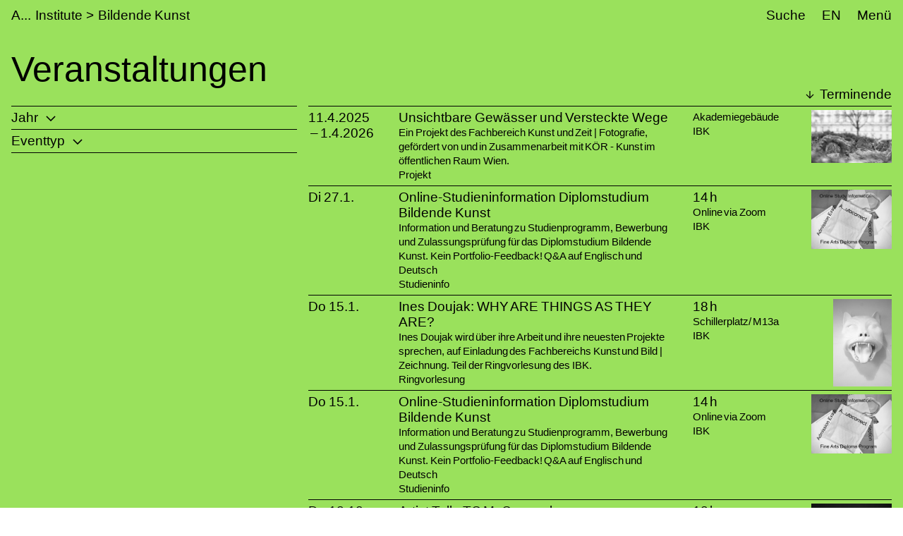

--- FILE ---
content_type: text/html;charset=utf-8
request_url: https://www.akbild.ac.at/de/institute/bildende-kunst/veranstaltungen/veranstaltungen-1
body_size: 32828
content:
<!DOCTYPE html>
<html lang="de">
  <head>
    
    <meta name="format-detection" content="telephone=no">
    <meta name="viewport" content="width=device-width, initial-scale=1">

    

    <link rel="apple-touch-icon" sizes="180x180" href="https://www.akbild.ac.at/++theme++akbild.theme/favicon/apple-touch-icon.png">
    <link rel="icon" type="image/png" sizes="32x32" href="https://www.akbild.ac.at/++theme++akbild.theme/favicon/favicon-32x32.png">
    <link rel="icon" type="image/png" sizes="16x16" href="https://www.akbild.ac.at/++theme++akbild.theme/favicon/favicon-16x16.png">
    <link rel="manifest" href="https://www.akbild.ac.at/++theme++akbild.theme/favicon/site.webmanifest">
    <link rel="mask-icon" href="https://www.akbild.ac.at/++theme++akbild.theme/favicon/safari-pinned-tab.svg" color="#000000">
    <link rel="shortcut icon" href="https://www.akbild.ac.at/++theme++akbild.theme/favicon/favicon.ico">
    <meta name="msapplication-TileColor" content="#ffffff">
    <meta name="msapplication-config" content="https://www.akbild.ac.at/++theme++akbild.theme/favicon/browserconfig.xml">
    <meta name="theme-color" content="#ffffff">


    <title>Veranstaltungen &#8211; A...kademie der bildenden K&#252;nste Wien</title>

    <link data-bundle="easyform" href="https://www.akbild.ac.at/++webresource++b6e63fde-4269-5984-a67a-480840700e9a/++resource++easyform.css" media="all" rel="stylesheet" type="text/css">
<link data-bundle="easynewsletter" href="https://www.akbild.ac.at/++webresource++5731f16f-441e-5c90-bab4-14d3611d2d11/++plone++easynewsletter/easynewsletter.css" media="all" rel="stylesheet" type="text/css">
<link data-bundle="mosaic-css" href="https://www.akbild.ac.at/++webresource++5411e25a-bb6c-52c9-9764-e193dd1bdeb9/++plone++mosaic/mosaic.min.css" media="all" rel="stylesheet" type="text/css">
<link data-bundle="multilingual" href="https://www.akbild.ac.at/++webresource++f30a16e6-dac4-5f5f-a036-b24364abdfc8/++resource++plone.app.multilingual.stylesheet/multilingual.css" media="all" rel="stylesheet" type="text/css">
<link data-bundle="plone-fullscreen" href="https://www.akbild.ac.at/++webresource++ac83a459-aa2c-5a45-80a9-9d3e95ae0847/++plone++static/plone-fullscreen/fullscreen.css" media="all" rel="stylesheet" type="text/css">
<link data-bundle="diazo" href="https://www.akbild.ac.at/++webresource++a2c8c507-2ecd-5b78-b289-b0875d66a3a9//++theme++akbild.theme/styles/theme.min.css" media="all" rel="stylesheet" type="text/css">
    <script data-bundle="collectionfilter-bundle" integrity="sha384-G96E8rSaSCb3q80fpWgtUqPhXxaBs0bVAGWdjODpcqCrs7nT1W1dzW+uVh7Xjuix" src="https://www.akbild.ac.at/++webresource++d9ee3239-b605-576e-9578-88c1f7b95137/++plone++collectionfilter/collectionfilter-remote.min.js"></script>
<script data-bundle="plone-fullscreen" integrity="sha384-yAbXscL0aoE/0AkFhaGNz6d74lDy9Cz7PXfkWNqRnFm0/ewX0uoBBoyPBU5qW7Nr" src="https://www.akbild.ac.at/++webresource++6aa4c841-faf5-51e8-8109-90bd97e7aa07/++plone++static/plone-fullscreen/fullscreen.js"></script>
<script data-bundle="plone" integrity="sha384-6Wh7fW8sei4bJMY3a6PIfr5jae6gj9dIadjpiDZBJsr9pJ5gW0bsg0IzoolcL3H0" src="https://www.akbild.ac.at/++webresource++cff93eba-89cf-5661-8beb-464cc1d0cbc7/++plone++static/bundle-plone/bundle.min.js"></script>
<script data-bundle="diazo" integrity="sha384-vyoEn+BTqpKMH2d/hA+wtCtnwZl9Jv2FPaWblZ9nUTVzNM6fywyeIiQkCv76bIb8" src="https://www.akbild.ac.at/++webresource++5f7a77ae-2499-55d3-8b26-fc7c8c536baf//++theme++akbild.theme/js/theme.js"></script>
    
  <link href="https://www.akbild.ac.at/@@search" rel="search" title="Website durchsuchen">


    
    

    
    <link href="https://www.akbild.ac.at/de" rel="home" title="Front page">
    <link href="https://www.akbild.ac.at/de/sitemap" rel="contents" title="&#220;bersicht">
  
    

        <link rel="canonical" href="https://www.akbild.ac.at/de/institute/bildende-kunst/veranstaltungen">
    <meta name="twitter:card" content="summary">
<meta property="og:site_name" content="Akademie der bildenden K&#252;nste Wien">
<meta property="og:title" content="Veranstaltungen">
<meta property="og:type" content="website">
<meta property="og:description" content="">
<meta property="og:url" content="https://www.akbild.ac.at/de/institute/bildende-kunst/veranstaltungen">
<meta property="og:image" content="https://www.akbild.ac.at/@@site-logo/favicon.ico">
<meta property="og:image:type" content="image/x-icon">


    <meta name="generator" content="Plone - http://plone.org">
  </head>
  <body id="visual-portal-wrapper" class="col-content frontend icons-on no-portlet-columns orgunit-ibk pat-markspeciallinks portaltype-document section-institute site-de subsection-bildende-kunst subsection-bildende-kunst-veranstaltungen subsection-bildende-kunst-veranstaltungen-veranstaltungen-1 template-layout_view thumbs-on userrole-anonymous viewpermission-view layout-akbild-page mosaic-grid" data-base-url="https://www.akbild.ac.at/de/institute/bildende-kunst/veranstaltungen/veranstaltungen-1" data-view-url="https://www.akbild.ac.at/de/institute/bildende-kunst/veranstaltungen/veranstaltungen-1" data-portal-url="https://www.akbild.ac.at" data-i18ncatalogurl="https://www.akbild.ac.at/plonejsi18n" data-pat-markspeciallinks='{"external_links_open_new_window": true, "mark_special_links": false}' data-pat-pickadate='{"date": {"selectYears": 200}, "time": {"interval": 5 } }' data-pat-plone-modal='{"actionOptions": {"displayInModal": false}}'>
    

    <div class="outer-wrapper">
      <a class="skip-to-link visually-hidden-focusable" href="#content">Skip to main content</a>
      
        <div class="orgunit-bg">
            <div class="orgunit-bg-item orgunit-ibk"></div>
        </div>
    
      <header class="header container-fluid" id="portal-top">
        <div class="row" id="portal-header">
          <div class="col header-breadcrumbs">
            
    <a class="logo" id="portal-logo" href="https://www.akbild.ac.at/de">
        <span class="logo-a">A</span><span class="logo-rest">kademie der bildenden K&#252;nste Wien</span>
    </a>

            
<nav id="portal-breadcrumbs" aria-label="breadcrumb">
    <ol class="breadcrumb">
      
      <li class="breadcrumb-item"><a class="nav-link" href="https://www.akbild.ac.at/de/institute">Institute</a></li>
      
      
      <li class="breadcrumb-item"><a class="nav-link" href="https://www.akbild.ac.at/de/institute/bildende-kunst">Bildende Kunst</a></li>
      
      
      
      <li class="breadcrumb-item active" aria-current="page">Veranstaltungen</li>
      
    </ol>
</nav>

          </div>
            

  <nav class="col-auto akbild-navigationmarker header-nav" id="portal-globalnav-wrapper">

    <ul class="nav">
      <li class="nav-item d-none d-sm-block">
        <a class="nav-link" href="https://www.akbild.ac.at/de/search">Suche</a>

      </li>
      <li class="nav-item d-none d-sm-block">
        
<ul class="languageselector">
    
    <li class="currentLanguage language-de">
        <a href="https://www.akbild.ac.at/@@multilingual-selector/bc63817f165f4643a68bc1555d34a887/de?set_language=de" title="Deutsch">DE</a>
    </li>
    
    <li class="language-en">
        <a href="https://www.akbild.ac.at/@@multilingual-selector/bc63817f165f4643a68bc1555d34a887/en?set_language=en" title="English">EN</a>
    </li>
    
</ul>

      </li>
      <li class="nav-item">
          <button class="nav-link" type="button" data-bs-toggle="offcanvas" data-bs-target="#menu" aria-controls="menu">Men&#252;</button>
      </li>
    </ul>

    <div id="menu" class="offcanvas offcanvas-end container-fluid" tabindex="-1" aria-label="Men&#252;">

      <div class="row">
        <div class="col">
            <div class="offcanvas-header">
                <div>
                  <button hidden="hidden" class="collapse-dropdown" id="quicklinks-toggle" type="button" data-bs-toggle="collapse" data-bs-target="#quicklinks" aria-expanded="false" aria-controls="quicklinks"></button>
                  <div class="collapse" id="quicklinks" aria-labelledby="quicklinks-toggle">
                  </div>
                </div>
                <button class="btn-close" type="button" data-bs-dismiss="offcanvas" aria-label="Schlie&#223;en" title="Schlie&#223;en"></button>
            </div>
            <div class="offcanvas-body">
              <div class="d-flex justify-content-end mb-1">
                  <button class="collapse-all" type="button" data-target=".nav-global-collapse" aria-expanded="false" data-label-collapsed="Alles aufklappen" data-label-expanded="Alles zuklappen"></button>
              </div>
              <ul class="nav nav-global" id="portal-globalnav">
                <li data-id="universitaet" class="has_subtree nav-item"><div class="row"><div class="nav-global-col-left">
            <button class="nav-link" type="button" data-bs-toggle="collapse" data-bs-target="#navitem-universitaet" aria-expanded="false" aria-controls="navitem-universitaet">                Universit&#228;t            </button>
        </div><div class="collapse nav-global-collapse nav-global-col-right" id="navitem-universitaet" data-bs-target="#navitem-universitaet"><ul class="nav"><li data-id="mission-statement" class="nav-item"><a href="https://www.akbild.ac.at/de/universitaet/mission-statement" class="state-published nav-link">Mission Statement</a></li><li data-id="geschichte" class="nav-item"><a href="https://www.akbild.ac.at/de/universitaet/geschichte" class="state-published nav-link">Geschichte</a></li><li data-id="ehrenmitglieder" class="nav-item"><a href="https://www.akbild.ac.at/de/universitaet/ehrenmitglieder" class="state-published nav-link">Ehrenmitglieder</a></li><li data-id="standorte" class="nav-item"><a href="https://www.akbild.ac.at/de/universitaet/standorte" class="state-published nav-link">Standorte</a></li><li data-id="rektorat" class="has_subtree nav-item"><div class="row"><div class="nav-global-col-left">
            <button class="nav-link" type="button" data-bs-toggle="collapse" data-bs-target="#navitem-619f5465699faf3d83f597da818d07a4" aria-expanded="false" aria-controls="navitem-619f5465699faf3d83f597da818d07a4">                Rektorat            </button>
        </div><div class="collapse nav-global-collapse nav-global-col-right" id="navitem-619f5465699faf3d83f597da818d07a4" data-bs-target="#navitem-619f5465699faf3d83f597da818d07a4"><ul class="nav"><li data-id="aufgaben-des-rektorats" class="nav-item"><a href="https://www.akbild.ac.at/de/universitaet/rektorat/aufgaben-des-rektorats" class="state-published nav-link">Aufgaben des Rektorats</a></li><li data-id="rektor" class="nav-item"><a href="https://www.akbild.ac.at/de/universitaet/rektorat/rektor" class="state-published nav-link">Rektor</a></li><li data-id="vizerektorin-fuer-kunst-und-lehre" class="nav-item"><a href="https://www.akbild.ac.at/de/universitaet/rektorat/vizerektorin-fuer-kunst-und-lehre" class="state-published nav-link">Vizerektorin f&#252;r Kunst und Lehre</a></li><li data-id="vizerektor-fuer-infrastruktur-und-nachhaltigkeit" class="nav-item"><a href="https://www.akbild.ac.at/de/universitaet/rektorat/vizerektor-fuer-infrastruktur-und-nachhaltigkeit" class="state-published nav-link">Vizerektor f&#252;r Infrastruktur und Nachhaltigkeit</a></li></ul></div></div></li><li data-id="universitaetsrat" class="nav-item"><a href="https://www.akbild.ac.at/de/universitaet/universitaetsrat" class="state-published nav-link">Universit&#228;tsrat</a></li><li data-id="senat" class="has_subtree nav-item"><div class="row"><div class="nav-global-col-left">
            <button class="nav-link" type="button" data-bs-toggle="collapse" data-bs-target="#navitem-a76b37d307b1bb876a0ad3c604cd3e11" aria-expanded="false" aria-controls="navitem-a76b37d307b1bb876a0ad3c604cd3e11">                Senat            </button>
        </div><div class="collapse nav-global-collapse nav-global-col-right" id="navitem-a76b37d307b1bb876a0ad3c604cd3e11" data-bs-target="#navitem-a76b37d307b1bb876a0ad3c604cd3e11"><ul class="nav"><li data-id="senatsmitglieder" class="nav-item"><a href="https://www.akbild.ac.at/de/universitaet/senat/senatsmitglieder" class="state-published nav-link">Senatsmitglieder</a></li><li data-id="geschaeftsordnung-des-senats" class="nav-item"><a href="https://www.akbild.ac.at/de/universitaet/senat/geschaeftsordnung-des-senats" class="state-published nav-link">Gesch&#228;ftsordnung des Senats</a></li><li data-id="sitzungen-tagesordnung" class="nav-item"><a href="https://www.akbild.ac.at/de/universitaet/senat/sitzungen-tagesordnung" class="state-published nav-link">Sitzungen (Tagesordnung)</a></li><li data-id="termine" class="nav-item"><a href="https://www.akbild.ac.at/de/universitaet/senat/termine" class="state-published nav-link">Termine</a></li><li data-id="curricular-kommissionen" class="nav-item"><a href="https://www.akbild.ac.at/de/universitaet/senat/curricular-kommissionen" class="state-published nav-link">Curricula-Kommissionen</a></li><li data-id="ueber-den-senat" class="nav-item"><a href="https://www.akbild.ac.at/de/universitaet/senat/ueber-den-senat" class="state-published nav-link">&#220;ber den Senat</a></li></ul></div></div></li><li data-id="schiedskommission" class="nav-item"><a href="https://www.akbild.ac.at/de/universitaet/schiedskommission" class="state-published nav-link">Schiedskommission</a></li><li data-id="verwaltungsabteilungen" class="has_subtree nav-item"><div class="row"><div class="nav-global-col-left">
            <button class="nav-link" type="button" data-bs-toggle="collapse" data-bs-target="#navitem-e327501bf9100c902e72f417ed605dbc" aria-expanded="false" aria-controls="navitem-e327501bf9100c902e72f417ed605dbc">                Verwaltungsabteilungen            </button>
        </div><div class="collapse nav-global-collapse nav-global-col-right" id="navitem-e327501bf9100c902e72f417ed605dbc" data-bs-target="#navitem-e327501bf9100c902e72f417ed605dbc"><ul class="nav"><li data-id="gebaude-technik-beschaffung" class="nav-item"><a href="https://www.akbild.ac.at/de/universitaet/verwaltungsabteilungen/gebaude-technik-beschaffung" class="state-published nav-link">Geb&#228;ude Technik Beschaffung</a></li><li data-id="international-office" class="nav-item"><a href="https://www.akbild.ac.at/de/universitaet/verwaltungsabteilungen/international-office" class="state-published nav-link">International Office | Global Engagement</a></li><li data-id="kunst-forschung-support" class="nav-item"><a href="https://www.akbild.ac.at/de/universitaet/verwaltungsabteilungen/kunst-forschung-support" class="state-published nav-link">Kunst | Forschung | Support</a></li><li data-id="koordinationsstelle-frauenfoerderung-geschlechterforschung-diversitaet" class="nav-item"><a href="https://www.akbild.ac.at/de/universitaet/verwaltungsabteilungen/koordinationsstelle-frauenfoerderung-geschlechterforschung-diversitaet" class="state-published nav-link">Koordinationsstelle Frauenf&#246;rderung | Geschlechterforschung | Diversit&#228;t</a></li><li data-id="offentlichkeitsarbeit" class="nav-item"><a href="https://www.akbild.ac.at/de/universitaet/verwaltungsabteilungen/offentlichkeitsarbeit" class="state-published nav-link">&#214;ffentlichkeitsarbeit</a></li><li data-id="qualitaetsentwicklung" class="nav-item"><a href="https://www.akbild.ac.at/de/universitaet/verwaltungsabteilungen/qualitaetsentwicklung" class="state-published nav-link">Qualit&#228;tsentwicklung</a></li><li data-id="finanzwesen" class="nav-item"><a href="https://www.akbild.ac.at/de/universitaet/verwaltungsabteilungen/finanzwesen" class="state-published nav-link">Finanzwesen</a></li><li data-id="rechts-und-personalabteilung" class="nav-item"><a href="https://www.akbild.ac.at/de/universitaet/verwaltungsabteilungen/rechts-und-personalabteilung" class="state-published nav-link">Personalverwaltung und Recht</a></li><li data-id="studien-und-pruefungsabteilung" class="nav-item"><a href="https://www.akbild.ac.at/de/universitaet/verwaltungsabteilungen/studien-und-pruefungsabteilung" class="state-published nav-link">Studien- und Pr&#252;fungsabteilung</a></li><li data-id="zentraler-informatikdienst" class="nav-item"><a href="https://www.akbild.ac.at/de/universitaet/verwaltungsabteilungen/zentraler-informatikdienst" class="state-published nav-link">Zentraler Informatikdienst</a></li></ul></div></div></li><li data-id="interessensvertretungen" class="has_subtree nav-item"><div class="row"><div class="nav-global-col-left">
            <button class="nav-link" type="button" data-bs-toggle="collapse" data-bs-target="#navitem-2793701351704bf0be872317cc059966" aria-expanded="false" aria-controls="navitem-2793701351704bf0be872317cc059966">                Interessensvertretungen            </button>
        </div><div class="collapse nav-global-collapse nav-global-col-right" id="navitem-2793701351704bf0be872317cc059966" data-bs-target="#navitem-2793701351704bf0be872317cc059966"><ul class="nav"><li data-id="betriebsrat" class="has_subtree nav-item"><div class="row"><div class="nav-global-col-left">
            <button class="nav-link" type="button" data-bs-toggle="collapse" data-bs-target="#navitem-bce7725715ae8bc1ce2ad7844972e6b6" aria-expanded="false" aria-controls="navitem-bce7725715ae8bc1ce2ad7844972e6b6">                Betriebsrat            </button>
        </div><div class="collapse nav-global-collapse nav-global-col-right" id="navitem-bce7725715ae8bc1ce2ad7844972e6b6" data-bs-target="#navitem-bce7725715ae8bc1ce2ad7844972e6b6"><ul class="nav"><li data-id="aufgaben-des-betriebsrats" class="nav-item"><a href="https://www.akbild.ac.at/de/universitaet/interessensvertretungen/betriebsrat/aufgaben-des-betriebsrats" class="state-published nav-link">Aufgaben des Betriebsrates</a></li><li data-id="kunstlerisch-wissenschaftliches-personal" class="nav-item"><a href="https://www.akbild.ac.at/de/universitaet/interessensvertretungen/betriebsrat/kunstlerisch-wissenschaftliches-personal" class="state-published nav-link">K&#252;nstlerisch-wissenschaftliches Personal</a></li><li data-id="allgemeines-universitaetspersonal" class="nav-item"><a href="https://www.akbild.ac.at/de/universitaet/interessensvertretungen/betriebsrat/allgemeines-universitaetspersonal" class="state-published nav-link">Allgemeines Universit&#228;tspersonal</a></li></ul></div></div></li><li data-id="behindertenvertretung" class="nav-item"><a href="https://www.akbild.ac.at/de/universitaet/interessensvertretungen/behindertenvertretung" class="state-published nav-link">Behindertenvertretung</a></li></ul></div></div></li><li data-id="Satzung" class="has_subtree nav-item"><div class="row"><div class="nav-global-col-left">
            <button class="nav-link" type="button" data-bs-toggle="collapse" data-bs-target="#navitem-ee961d58e033f7a5591840942575dd3a" aria-expanded="false" aria-controls="navitem-ee961d58e033f7a5591840942575dd3a">                Satzung            </button>
        </div><div class="collapse nav-global-collapse nav-global-col-right" id="navitem-ee961d58e033f7a5591840942575dd3a" data-bs-target="#navitem-ee961d58e033f7a5591840942575dd3a"><ul class="nav"><li data-id="inhalt" class="nav-item"><a href="https://www.akbild.ac.at/de/universitaet/Satzung/inhalt" class="state-published nav-link">Inhalt</a></li></ul></div></div></li><li data-id="dokumente" class="has_subtree nav-item"><div class="row"><div class="nav-global-col-left">
            <button class="nav-link" type="button" data-bs-toggle="collapse" data-bs-target="#navitem-71fd24a26ccf95aeae422c8ee8d8aa42" aria-expanded="false" aria-controls="navitem-71fd24a26ccf95aeae422c8ee8d8aa42">                Strategische Dokumente            </button>
        </div><div class="collapse nav-global-collapse nav-global-col-right" id="navitem-71fd24a26ccf95aeae422c8ee8d8aa42" data-bs-target="#navitem-71fd24a26ccf95aeae422c8ee8d8aa42"><ul class="nav"><li data-id="entwicklungsplan" class="nav-item"><a href="https://www.akbild.ac.at/de/universitaet/dokumente/entwicklungsplan" class="state-published nav-link">Entwicklungsplan</a></li><li data-id="leistungsvereinbarung" class="nav-item"><a href="https://www.akbild.ac.at/de/universitaet/dokumente/leistungsvereinbarung" class="state-published nav-link">Leistungsvereinbarung</a></li><li data-id="wissensbilanz" class="has_subtree nav-item"><div class="row"><div class="nav-global-col-left">
            <button class="nav-link" type="button" data-bs-toggle="collapse" data-bs-target="#navitem-7c87f8fef1bc20026b6c3c807f77f34f" aria-expanded="false" aria-controls="navitem-7c87f8fef1bc20026b6c3c807f77f34f">                Wissensbilanz            </button>
        </div><div class="collapse nav-global-collapse nav-global-col-right" id="navitem-7c87f8fef1bc20026b6c3c807f77f34f" data-bs-target="#navitem-7c87f8fef1bc20026b6c3c807f77f34f"><ul class="nav"><li data-id="jaehrliche-wissensbilanzen" class="nav-item"><a href="https://www.akbild.ac.at/de/universitaet/dokumente/wissensbilanz/jaehrliche-wissensbilanzen" class="state-published nav-link">J&#228;hrliche Wissensbilanzen</a></li><li data-id="bibliografische-nachweise" class="nav-item"><a href="https://www.akbild.ac.at/de/universitaet/dokumente/wissensbilanz/bibliografische-nachweise" class="state-published nav-link">Bibliografische Nachweise</a></li></ul></div></div></li><li data-id="nachhaltigkeitsstrategie" class="nav-item"><a href="https://www.akbild.ac.at/de/universitaet/dokumente/nachhaltigkeitsstrategie" class="state-published nav-link">Nachhaltigkeitsstrategie</a></li><li data-id="digitalisierungsstrategie" class="nav-item"><a href="https://www.akbild.ac.at/de/universitaet/dokumente/digitalisierungsstrategie" class="state-published nav-link">Digitalisierungsstrategie</a></li><li data-id="internationalisierungsstrategie" class="nav-item"><a href="https://www.akbild.ac.at/de/universitaet/dokumente/internationalisierungsstrategie" class="state-published nav-link">Internationalisierungsstrategie</a></li><li data-id="organisationsplan" class="nav-item"><a href="https://www.akbild.ac.at/de/universitaet/dokumente/organisationsplan" class="state-published nav-link">Organisationsplan</a></li><li data-id="rechnungsabschluss" class="nav-item"><a href="https://www.akbild.ac.at/de/universitaet/dokumente/rechnungsabschluss" class="state-published nav-link">Rechnungsabschluss</a></li><li data-id="public-corporate-governance-kodex" class="nav-item"><a href="https://www.akbild.ac.at/de/universitaet/dokumente/public-corporate-governance-kodex" class="state-published nav-link">Public Corporate Governance Kodex</a></li></ul></div></div></li><li data-id="richtlinien" class="nav-item"><a href="https://www.akbild.ac.at/de/universitaet/richtlinien" class="state-published nav-link">Richtlinien</a></li><li data-id="qualitaetsentwicklung" class="has_subtree nav-item"><div class="row"><div class="nav-global-col-left">
            <button class="nav-link" type="button" data-bs-toggle="collapse" data-bs-target="#navitem-5365f40a3c0bf561ae3dd1202ade8e52" aria-expanded="false" aria-controls="navitem-5365f40a3c0bf561ae3dd1202ade8e52">                Qualit&#228;tsentwicklung            </button>
        </div><div class="collapse nav-global-collapse nav-global-col-right" id="navitem-5365f40a3c0bf561ae3dd1202ade8e52" data-bs-target="#navitem-5365f40a3c0bf561ae3dd1202ade8e52"><ul class="nav"><li data-id="selbstverstaendnis" class="nav-item"><a href="https://www.akbild.ac.at/de/universitaet/qualitaetsentwicklung/selbstverstaendnis" class="state-published nav-link">Selbstverst&#228;ndnis</a></li><li data-id="chancen" class="nav-item"><a href="https://www.akbild.ac.at/de/universitaet/qualitaetsentwicklung/chancen" class="state-published nav-link">Chancenmonitor</a></li><li data-id="lv-feedback" class="nav-item"><a href="https://www.akbild.ac.at/de/universitaet/qualitaetsentwicklung/lv-feedback" class="state-published nav-link">LV-Feedback</a></li><li data-id="curriculaentwicklung" class="nav-item"><a href="https://www.akbild.ac.at/de/universitaet/qualitaetsentwicklung/curriculaentwicklung" class="state-published nav-link">Weiterentwicklung von Studienpl&#228;nen</a></li><li data-id="studierbarkeit" class="nav-item"><a href="https://www.akbild.ac.at/de/universitaet/qualitaetsentwicklung/studierbarkeit" class="state-published nav-link">Fokus Studierbarkeit</a></li><li data-id="studienabschluss-befragung" class="nav-item"><a href="https://www.akbild.ac.at/de/universitaet/qualitaetsentwicklung/studienabschluss-befragung" class="state-published nav-link">Studienabschluss-Befragung</a></li><li data-id="uebergang-studium-beruf" class="nav-item"><a href="https://www.akbild.ac.at/de/universitaet/qualitaetsentwicklung/uebergang-studium-beruf" class="state-published nav-link">&#220;bergang Studium / Beruf</a></li><li data-id="review-akbild" class="nav-item"><a href="https://www.akbild.ac.at/de/universitaet/qualitaetsentwicklung/review-akbild" class="state-published nav-link">Review Akbild</a></li><li data-id="audit" class="nav-item"><a href="https://www.akbild.ac.at/de/universitaet/qualitaetsentwicklung/audit" class="state-published nav-link">Audit</a></li><li data-id="abgeschlossene-projekte" class="nav-item"><a href="https://www.akbild.ac.at/de/universitaet/qualitaetsentwicklung/abgeschlossene-projekte" class="state-published nav-link">Abgeschlossene Projekte</a></li></ul></div></div></li><li data-id="internationales" class="has_subtree nav-item"><div class="row"><div class="nav-global-col-left">
            <button class="nav-link" type="button" data-bs-toggle="collapse" data-bs-target="#navitem-fb50c5ef7146df58d43e7927aec847e2" aria-expanded="false" aria-controls="navitem-fb50c5ef7146df58d43e7927aec847e2">                Internationales            </button>
        </div><div class="collapse nav-global-collapse nav-global-col-right" id="navitem-fb50c5ef7146df58d43e7927aec847e2" data-bs-target="#navitem-fb50c5ef7146df58d43e7927aec847e2"><ul class="nav"><li data-id="outgoing-mobilitaet-studieren-und-arbeiten-im-ausland" class="has_subtree nav-item"><div class="row"><div class="nav-global-col-left">
            <button class="nav-link" type="button" data-bs-toggle="collapse" data-bs-target="#navitem-b4773ed7c44ed21e3bc5c7fad86e1f93" aria-expanded="false" aria-controls="navitem-b4773ed7c44ed21e3bc5c7fad86e1f93">                Outgoing Mobilit&#228;t | Studieren und Arbeiten im Ausland            </button>
        </div><div class="collapse nav-global-collapse nav-global-col-right" id="navitem-b4773ed7c44ed21e3bc5c7fad86e1f93" data-bs-target="#navitem-b4773ed7c44ed21e3bc5c7fad86e1f93"><ul class="nav"><li data-id="austauschstudium-im-ausland" class="has_subtree nav-item"><div class="row"><div class="nav-global-col-left">
            <button class="nav-link" type="button" data-bs-toggle="collapse" data-bs-target="#navitem-859dea93ec38a25771df7549a6111da9" aria-expanded="false" aria-controls="navitem-859dea93ec38a25771df7549a6111da9">                Austauschstudium im Ausland            </button>
        </div><div class="collapse nav-global-collapse nav-global-col-right" id="navitem-859dea93ec38a25771df7549a6111da9" data-bs-target="#navitem-859dea93ec38a25771df7549a6111da9"><ul class="nav"><li data-id="vorbereitende-informationen" class="nav-item"><a href="https://www.akbild.ac.at/de/universitaet/internationales/outgoing-mobilitaet-studieren-und-arbeiten-im-ausland/austauschstudium-im-ausland/vorbereitende-informationen" class="state-published nav-link">Vorbereitende Informationen</a></li><li data-id="finanzierung" class="nav-item"><a href="https://www.akbild.ac.at/de/universitaet/internationales/outgoing-mobilitaet-studieren-und-arbeiten-im-ausland/austauschstudium-im-ausland/finanzierung" class="state-published nav-link">Finanzierung</a></li><li data-id="outgoing-bewerbung" class="nav-item"><a href="https://www.akbild.ac.at/de/universitaet/internationales/outgoing-mobilitaet-studieren-und-arbeiten-im-ausland/austauschstudium-im-ausland/outgoing-bewerbung" class="state-published nav-link">Outgoing Bewerbung</a></li><li data-id="waehrend-der-mobilitaet" class="nav-item"><a href="https://www.akbild.ac.at/de/universitaet/internationales/outgoing-mobilitaet-studieren-und-arbeiten-im-ausland/austauschstudium-im-ausland/waehrend-der-mobilitaet" class="state-published nav-link">W&#228;hrend der Mobilit&#228;t</a></li><li data-id="nach-der-mobilitaet" class="nav-item"><a href="https://www.akbild.ac.at/de/universitaet/internationales/outgoing-mobilitaet-studieren-und-arbeiten-im-ausland/austauschstudium-im-ausland/nach-der-mobilitaet" class="state-published nav-link">Nach der Mobilit&#228;t</a></li></ul></div></div></li><li data-id="auslandsaufenthalt-selbst-organisiert" class="nav-item"><a href="https://www.akbild.ac.at/de/universitaet/internationales/outgoing-mobilitaet-studieren-und-arbeiten-im-ausland/auslandsaufenthalt-selbst-organisiert" class="state-published nav-link">Auslandsaufenthalt selbst organisiert</a></li><li data-id="erasmus-praktikum-im-ausland" class="has_subtree nav-item"><div class="row"><div class="nav-global-col-left">
            <button class="nav-link" type="button" data-bs-toggle="collapse" data-bs-target="#navitem-1165022bde2d6110055f4fa2c7403e99" aria-expanded="false" aria-controls="navitem-1165022bde2d6110055f4fa2c7403e99">                Erasmus Praktikum im Ausland            </button>
        </div><div class="collapse nav-global-collapse nav-global-col-right" id="navitem-1165022bde2d6110055f4fa2c7403e99" data-bs-target="#navitem-1165022bde2d6110055f4fa2c7403e99"><ul class="nav"><li data-id="copy_of_vorbereitende-informationen" class="nav-item"><a href="https://www.akbild.ac.at/de/universitaet/internationales/outgoing-mobilitaet-studieren-und-arbeiten-im-ausland/erasmus-praktikum-im-ausland/copy_of_vorbereitende-informationen" class="state-published nav-link">Vorbereitende Informationen</a></li><li data-id="bewerbung" class="nav-item"><a href="https://www.akbild.ac.at/de/universitaet/internationales/outgoing-mobilitaet-studieren-und-arbeiten-im-ausland/erasmus-praktikum-im-ausland/bewerbung" class="state-published nav-link">Bewerbung</a></li><li data-id="nach-dem-aufenthalt" class="nav-item"><a href="https://www.akbild.ac.at/de/universitaet/internationales/outgoing-mobilitaet-studieren-und-arbeiten-im-ausland/erasmus-praktikum-im-ausland/nach-dem-aufenthalt" class="state-published nav-link">Nach dem Aufenthalt</a></li></ul></div></div></li></ul></div></div></li><li data-id="incoming-mobilitaet-an-der-akademie-studieren" class="has_subtree nav-item"><div class="row"><div class="nav-global-col-left">
            <button class="nav-link" type="button" data-bs-toggle="collapse" data-bs-target="#navitem-1688fa30402f45451bd5abda6dd223c0" aria-expanded="false" aria-controls="navitem-1688fa30402f45451bd5abda6dd223c0">                Incoming Mobilit&#228;t | An der Akademie studieren            </button>
        </div><div class="collapse nav-global-collapse nav-global-col-right" id="navitem-1688fa30402f45451bd5abda6dd223c0" data-bs-target="#navitem-1688fa30402f45451bd5abda6dd223c0"><ul class="nav"><li data-id="austauschstudium-an-der-akademie" class="has_subtree nav-item"><div class="row"><div class="nav-global-col-left">
            <button class="nav-link" type="button" data-bs-toggle="collapse" data-bs-target="#navitem-e35fc096f38a49e4e0de5a544a9bd00a" aria-expanded="false" aria-controls="navitem-e35fc096f38a49e4e0de5a544a9bd00a">                Austauschstudium an der Akademie            </button>
        </div><div class="collapse nav-global-collapse nav-global-col-right" id="navitem-e35fc096f38a49e4e0de5a544a9bd00a" data-bs-target="#navitem-e35fc096f38a49e4e0de5a544a9bd00a"><ul class="nav"><li data-id="allgemeine-hinweise" class="nav-item"><a href="https://www.akbild.ac.at/de/universitaet/internationales/incoming-mobilitaet-an-der-akademie-studieren/austauschstudium-an-der-akademie/allgemeine-hinweise" class="state-published nav-link">Allgemeine Hinweise</a></li><li data-id="bewerbung" class="nav-item"><a href="https://www.akbild.ac.at/de/universitaet/internationales/incoming-mobilitaet-an-der-akademie-studieren/austauschstudium-an-der-akademie/bewerbung" class="state-published nav-link">Bewerbung</a></li><li data-id="vor-dem-aufenthalt" class="nav-item"><a href="https://www.akbild.ac.at/de/universitaet/internationales/incoming-mobilitaet-an-der-akademie-studieren/austauschstudium-an-der-akademie/vor-dem-aufenthalt" class="state-published nav-link">Vor dem Aufenthalt</a></li><li data-id="willkommen-in-wien" class="nav-item"><a href="https://www.akbild.ac.at/de/universitaet/internationales/incoming-mobilitaet-an-der-akademie-studieren/austauschstudium-an-der-akademie/willkommen-in-wien" class="state-published nav-link">Willkommen in Wien!</a></li></ul></div></div></li><li data-id="praktikumsaufenthalte-an-der-akademie" class="nav-item"><a href="https://www.akbild.ac.at/de/universitaet/internationales/incoming-mobilitaet-an-der-akademie-studieren/praktikumsaufenthalte-an-der-akademie" class="state-published nav-link">Praktikumsaufenthalte an der Akademie</a></li><li data-id="mit-asa-an-die-akademie" class="nav-item"><a href="https://www.akbild.ac.at/de/universitaet/internationales/incoming-mobilitaet-an-der-akademie-studieren/mit-asa-an-die-akademie" class="state-published nav-link">Mit ASA an die Akademie</a></li></ul></div></div></li><li data-id="mitarbeiter_innenmobilitaet" class="has_subtree nav-item"><div class="row"><div class="nav-global-col-left">
            <button class="nav-link" type="button" data-bs-toggle="collapse" data-bs-target="#navitem-ed3de5f41a5dc91a268cb499d1d1be0b" aria-expanded="false" aria-controls="navitem-ed3de5f41a5dc91a268cb499d1d1be0b">                Mitarbeiter_innenmobilit&#228;t            </button>
        </div><div class="collapse nav-global-collapse nav-global-col-right" id="navitem-ed3de5f41a5dc91a268cb499d1d1be0b" data-bs-target="#navitem-ed3de5f41a5dc91a268cb499d1d1be0b"><ul class="nav"><li data-id="outgoings" class="has_subtree nav-item"><div class="row"><div class="nav-global-col-left">
            <button class="nav-link" type="button" data-bs-toggle="collapse" data-bs-target="#navitem-992e70f660bc423a8ff0731d5337efb7" aria-expanded="false" aria-controls="navitem-992e70f660bc423a8ff0731d5337efb7">                Outgoings            </button>
        </div><div class="collapse nav-global-collapse nav-global-col-right" id="navitem-992e70f660bc423a8ff0731d5337efb7" data-bs-target="#navitem-992e70f660bc423a8ff0731d5337efb7"><ul class="nav"><li data-id="allgemeines" class="nav-item"><a href="https://www.akbild.ac.at/de/universitaet/internationales/mitarbeiter_innenmobilitaet/outgoings/allgemeines" class="state-published nav-link">Allgemeines</a></li><li data-id="kuenstlerisch-wissenschaftliches-personal" class="nav-item"><a href="https://www.akbild.ac.at/de/universitaet/internationales/mitarbeiter_innenmobilitaet/outgoings/kuenstlerisch-wissenschaftliches-personal" class="state-published nav-link">K&#252;nstlerisch-wissenschaftliches Personal</a></li><li data-id="allgemeines-personal" class="nav-item"><a href="https://www.akbild.ac.at/de/universitaet/internationales/mitarbeiter_innenmobilitaet/outgoings/allgemeines-personal" class="state-published nav-link">Allgemeines Personal</a></li></ul></div></div></li><li data-id="incomings" class="nav-item"><a href="https://www.akbild.ac.at/de/universitaet/internationales/mitarbeiter_innenmobilitaet/incomings" class="state-published nav-link">Incomings</a></li></ul></div></div></li><li data-id="partnerschaften-und-mobilitaetsprogramme" class="nav-item"><a href="https://www.akbild.ac.at/de/universitaet/internationales/partnerschaften-und-mobilitaetsprogramme" class="state-published nav-link">Partnerschaften und Mobilit&#228;tsprogramme</a></li><li data-id="art-school-alliance-asa" class="has_subtree nav-item"><div class="row"><div class="nav-global-col-left">
            <button class="nav-link" type="button" data-bs-toggle="collapse" data-bs-target="#navitem-ba9cd54e4237b921f79ce6faee38a9d3" aria-expanded="false" aria-controls="navitem-ba9cd54e4237b921f79ce6faee38a9d3">                Art School Alliance &#8211; ASA            </button>
        </div><div class="collapse nav-global-collapse nav-global-col-right" id="navitem-ba9cd54e4237b921f79ce6faee38a9d3" data-bs-target="#navitem-ba9cd54e4237b921f79ce6faee38a9d3"><ul class="nav"><li data-id="asa-netzwerk" class="nav-item"><a href="https://www.akbild.ac.at/de/universitaet/internationales/art-school-alliance-asa/asa-netzwerk" class="state-published nav-link">ASA Netzwerk</a></li><li data-id="mit-asa-ins-ausland" class="nav-item"><a href="https://www.akbild.ac.at/de/universitaet/internationales/art-school-alliance-asa/mit-asa-ins-ausland" class="state-published nav-link">mit ASA ins Ausland</a></li><li data-id="mit-asa-an-die-akademie" class="nav-item"><a href="https://www.akbild.ac.at/de/universitaet/internationales/art-school-alliance-asa/mit-asa-an-die-akademie" class="state-published nav-link">mit ASA an die Akademie</a></li></ul></div></div></li><li data-id="international-office-1" class="nav-item"><a href="https://www.akbild.ac.at/de/universitaet/internationales/international-office-1" class="state-published nav-link">International Office | Global Engagement</a></li><li data-id="news" class="nav-item"><a href="https://www.akbild.ac.at/de/universitaet/internationales/news" class="state-published nav-link">News</a></li></ul></div></div></li><li data-id="universitaetsbibliothek" class="has_subtree nav-item"><div class="row"><div class="nav-global-col-left">
            <button class="nav-link" type="button" data-bs-toggle="collapse" data-bs-target="#navitem-efac205700a23f45180bb23d7fdb060e" aria-expanded="false" aria-controls="navitem-efac205700a23f45180bb23d7fdb060e">                Universit&#228;tsbibliothek            </button>
        </div><div class="collapse nav-global-collapse nav-global-col-right" id="navitem-efac205700a23f45180bb23d7fdb060e" data-bs-target="#navitem-efac205700a23f45180bb23d7fdb060e"><ul class="nav"><li data-id="ueber-uns" class="nav-item"><a href="https://www.akbild.ac.at/de/universitaet/universitaetsbibliothek/ueber-uns" class="state-published nav-link">&#220;ber uns</a></li><li data-id="oeffnungszeiten" class="nav-item"><a href="https://www.akbild.ac.at/de/universitaet/universitaetsbibliothek/oeffnungszeiten" class="state-published nav-link">&#214;ffnungszeiten</a></li><li data-id="aktuell" class="nav-item"><a href="https://www.akbild.ac.at/de/universitaet/universitaetsbibliothek/aktuell" class="state-published nav-link">Aktuelles</a></li><li data-id="mitarbeiter_innen" class="nav-item"><a href="https://www.akbild.ac.at/de/universitaet/universitaetsbibliothek/mitarbeiter_innen" class="state-published nav-link">Mitarbeiter_innen</a></li><li data-id="services" class="has_subtree nav-item"><div class="row"><div class="nav-global-col-left">
            <button class="nav-link" type="button" data-bs-toggle="collapse" data-bs-target="#navitem-4a9579b87764af5d34bc9eb5228f1cb8" aria-expanded="false" aria-controls="navitem-4a9579b87764af5d34bc9eb5228f1cb8">                Services            </button>
        </div><div class="collapse nav-global-collapse nav-global-col-right" id="navitem-4a9579b87764af5d34bc9eb5228f1cb8" data-bs-target="#navitem-4a9579b87764af5d34bc9eb5228f1cb8"><ul class="nav"><li data-id="benutzung-und-information" class="nav-item"><a href="https://www.akbild.ac.at/de/universitaet/universitaetsbibliothek/services/benutzung-und-information" class="state-published nav-link">Ben&#252;tzung und Information</a></li><li data-id="faqs-und-formulare" class="has_subtree nav-item"><div class="row"><div class="nav-global-col-left">
            <button class="nav-link" type="button" data-bs-toggle="collapse" data-bs-target="#navitem-1f48bdd7950f3222e2508b929a63e4d1" aria-expanded="false" aria-controls="navitem-1f48bdd7950f3222e2508b929a63e4d1">                FAQs und Formulare            </button>
        </div><div class="collapse nav-global-collapse nav-global-col-right" id="navitem-1f48bdd7950f3222e2508b929a63e4d1" data-bs-target="#navitem-1f48bdd7950f3222e2508b929a63e4d1"><ul class="nav"><li data-id="faqs" class="nav-item"><a href="https://www.akbild.ac.at/de/universitaet/universitaetsbibliothek/services/faqs-und-formulare/faqs" class="state-published nav-link">FAQs</a></li><li data-id="copy_of_ankaufsvorschlag" class="nav-item"><a href="https://www.akbild.ac.at/de/universitaet/universitaetsbibliothek/services/faqs-und-formulare/copy_of_ankaufsvorschlag" class="state-published nav-link">Ankaufsvorschlag</a></li><li data-id="copy_of_formulare" class="nav-item"><a href="https://www.akbild.ac.at/de/universitaet/universitaetsbibliothek/services/faqs-und-formulare/copy_of_formulare" class="state-published nav-link">Formulare</a></li></ul></div></div></li><li data-id="ihre-frage-1" class="nav-item"><a href="https://www.akbild.ac.at/de/universitaet/universitaetsbibliothek/services/ihre-frage-1" class="state-published nav-link">Ihre Frage</a></li><li data-id="literatursuche" class="nav-item"><a href="https://www.akbild.ac.at/de/universitaet/universitaetsbibliothek/services/literatursuche" class="state-published nav-link">Literatursuche</a></li><li data-id="digitale-dienste" class="has_subtree nav-item"><div class="row"><div class="nav-global-col-left">
            <button class="nav-link" type="button" data-bs-toggle="collapse" data-bs-target="#navitem-93c81d49b0eb4e4f800bd5e1f1c64718" aria-expanded="false" aria-controls="navitem-93c81d49b0eb4e4f800bd5e1f1c64718">                Digitale Dienste            </button>
        </div><div class="collapse nav-global-collapse nav-global-col-right" id="navitem-93c81d49b0eb4e4f800bd5e1f1c64718" data-bs-target="#navitem-93c81d49b0eb4e4f800bd5e1f1c64718"><ul class="nav"><li data-id="e-books-on-demand-eod" class="nav-item"><a href="https://www.akbild.ac.at/de/universitaet/universitaetsbibliothek/services/digitale-dienste/e-books-on-demand-eod" class="state-published nav-link">e-Books on Demand (EOD)</a></li><li data-id="a-repository-das-institutionelle-repositorium-der-akademie-der-bildenden-kuenste-wien" class="nav-item"><a href="https://www.akbild.ac.at/de/universitaet/universitaetsbibliothek/services/digitale-dienste/a-repository-das-institutionelle-repositorium-der-akademie-der-bildenden-kuenste-wien" class="state-published nav-link">Repository</a></li></ul></div></div></li><li data-id="barrierefreier-arbeitsplatz" class="nav-item"><a href="https://www.akbild.ac.at/de/universitaet/universitaetsbibliothek/services/barrierefreier-arbeitsplatz" class="state-published nav-link">Barrierefreier Arbeitsplatz</a></li></ul></div></div></li><li data-id="veranstaltungen-1" class="nav-item"><a href="https://www.akbild.ac.at/de/universitaet/universitaetsbibliothek/veranstaltungen-1" class="state-published nav-link">Veranstaltungen</a></li></ul></div></div></li><li data-id="universitatsarchiv" class="has_subtree nav-item"><div class="row"><div class="nav-global-col-left">
            <button class="nav-link" type="button" data-bs-toggle="collapse" data-bs-target="#navitem-85420c147d6369ca78962be631f7bacf" aria-expanded="false" aria-controls="navitem-85420c147d6369ca78962be631f7bacf">                Universit&#228;tsarchiv            </button>
        </div><div class="collapse nav-global-collapse nav-global-col-right" id="navitem-85420c147d6369ca78962be631f7bacf" data-bs-target="#navitem-85420c147d6369ca78962be631f7bacf"><ul class="nav"><li data-id="uber-uns" class="nav-item"><a href="https://www.akbild.ac.at/de/universitaet/universitatsarchiv/uber-uns" class="state-published nav-link">&#220;ber uns</a></li><li data-id="team" class="nav-item"><a href="https://www.akbild.ac.at/de/universitaet/universitatsarchiv/team" class="state-published nav-link">Team</a></li><li data-id="archivbestand" class="nav-item"><a href="https://www.akbild.ac.at/de/universitaet/universitatsarchiv/archivbestand" class="state-published nav-link">Archivbestand</a></li><li data-id="benutzer-innenhinweise" class="nav-item"><a href="https://www.akbild.ac.at/de/universitaet/universitatsarchiv/benutzer-innenhinweise" class="state-published nav-link">Benutzer_innenhinweise</a></li><li data-id="copy_of_literaturhinweise" class="nav-item"><a href="https://www.akbild.ac.at/de/universitaet/universitatsarchiv/copy_of_literaturhinweise" class="state-published nav-link">Literaturhinweise</a></li><li data-id="zitierregeln" class="nav-item"><a href="https://www.akbild.ac.at/de/universitaet/universitatsarchiv/zitierregeln" class="state-published nav-link">Zitierregeln</a></li><li data-id="archivrecherche" class="nav-item"><a href="https://www.akbild.ac.at/de/universitaet/universitatsarchiv/archivrecherche" class="state-published nav-link">Archivrecherche</a></li><li data-id="archivists-choice" class="nav-item"><a href="https://www.akbild.ac.at/de/universitaet/universitatsarchiv/archivists-choice" class="state-published nav-link">Archivist's Choice</a></li></ul></div></div></li><li data-id="frauenfoerderung-geschlechterforschung-diversitaet" class="has_subtree nav-item"><div class="row"><div class="nav-global-col-left">
            <button class="nav-link" type="button" data-bs-toggle="collapse" data-bs-target="#navitem-c7721232999f3581a426038ba19e731a" aria-expanded="false" aria-controls="navitem-c7721232999f3581a426038ba19e731a">                Frauenf&#246;rderung | Geschlechterforschung | Diversit&#228;t            </button>
        </div><div class="collapse nav-global-collapse nav-global-col-right" id="navitem-c7721232999f3581a426038ba19e731a" data-bs-target="#navitem-c7721232999f3581a426038ba19e731a"><ul class="nav"><li data-id="taetigkeitsbereiche" class="nav-item"><a href="https://www.akbild.ac.at/de/universitaet/frauenfoerderung-geschlechterforschung-diversitaet/taetigkeitsbereiche" class="state-published nav-link">T&#228;tigkeitsbereiche</a></li><li data-id="frauenforderung" class="nav-item"><a href="https://www.akbild.ac.at/de/universitaet/frauenfoerderung-geschlechterforschung-diversitaet/frauenforderung" class="state-published nav-link">Frauencoaching</a></li><li data-id="geschlechterverteilung" class="nav-item"><a href="https://www.akbild.ac.at/de/universitaet/frauenfoerderung-geschlechterforschung-diversitaet/geschlechterverteilung" class="state-published nav-link">Gender Monitoring Berichte</a></li><li data-id="gender-studies-kunst" class="nav-item"><a href="https://www.akbild.ac.at/de/universitaet/frauenfoerderung-geschlechterforschung-diversitaet/gender-studies-kunst" class="state-published nav-link">Gender Studies Kunst</a></li><li data-id="non-binary-universities" class="nav-item"><a href="https://www.akbild.ac.at/de/universitaet/frauenfoerderung-geschlechterforschung-diversitaet/non-binary-universities" class="state-published nav-link">Non-Binary Universities</a></li><li data-id="100-jahre-zulassung-von-frauen-an-der-akademie-der-bildenden-kuenste-wien" class="nav-item"><a href="https://www.akbild.ac.at/de/universitaet/frauenfoerderung-geschlechterforschung-diversitaet/100-jahre-zulassung-von-frauen-an-der-akademie-der-bildenden-kuenste-wien" class="state-published nav-link">100 Jahre Zulassung von Frauen an der Akademie der bildenden K&#252;nste Wien</a></li><li data-id="feminist-idols-1" class="nav-item"><a href="https://www.akbild.ac.at/de/universitaet/frauenfoerderung-geschlechterforschung-diversitaet/feminist-idols-1" class="state-published nav-link">Feminist Idols (2016&#8211;17)</a></li></ul></div></div></li><li data-id="arbeitskreis-fur-gleichbehandlungsfragen" class="has_subtree nav-item"><div class="row"><div class="nav-global-col-left">
            <button class="nav-link" type="button" data-bs-toggle="collapse" data-bs-target="#navitem-8ca41de930d45fbd84f3aa53a6ec9682" aria-expanded="false" aria-controls="navitem-8ca41de930d45fbd84f3aa53a6ec9682">                Arbeitskreis f&#252;r Gleichbehandlungsfragen            </button>
        </div><div class="collapse nav-global-collapse nav-global-col-right" id="navitem-8ca41de930d45fbd84f3aa53a6ec9682" data-bs-target="#navitem-8ca41de930d45fbd84f3aa53a6ec9682"><ul class="nav"><li data-id="aufgaben-und-tatigkeitsfelder" class="nav-item"><a href="https://www.akbild.ac.at/de/universitaet/arbeitskreis-fur-gleichbehandlungsfragen/aufgaben-und-tatigkeitsfelder" class="state-published nav-link">Aufgaben und T&#228;tigkeitsfelder</a></li><li data-id="mitglieder" class="nav-item"><a href="https://www.akbild.ac.at/de/universitaet/arbeitskreis-fur-gleichbehandlungsfragen/mitglieder" class="state-published nav-link">Mitglieder</a></li><li data-id="copy_of_geschichte" class="nav-item"><a href="https://www.akbild.ac.at/de/universitaet/arbeitskreis-fur-gleichbehandlungsfragen/copy_of_geschichte" class="state-published nav-link">Geschichte</a></li></ul></div></div></li><li data-id="barrierefreie-akademie" class="nav-item"><a href="https://www.akbild.ac.at/de/universitaet/barrierefreie-akademie" class="state-published nav-link">Barrierefreie Akademie</a></li><li data-id="absolvent_innen" class="has_subtree nav-item"><div class="row"><div class="nav-global-col-left">
            <button class="nav-link" type="button" data-bs-toggle="collapse" data-bs-target="#navitem-cb75d8f55256a3c023871228064fe58b" aria-expanded="false" aria-controls="navitem-cb75d8f55256a3c023871228064fe58b">                Absolvent_innen            </button>
        </div><div class="collapse nav-global-collapse nav-global-col-right" id="navitem-cb75d8f55256a3c023871228064fe58b" data-bs-target="#navitem-cb75d8f55256a3c023871228064fe58b"><ul class="nav"><li data-id="praeambel" class="nav-item"><a href="https://www.akbild.ac.at/de/universitaet/absolvent_innen/praeambel" class="state-published nav-link">Angebote</a></li><li data-id="veranstaltungen" class="nav-item"><a href="https://www.akbild.ac.at/de/universitaet/absolvent_innen/veranstaltungen" class="state-published nav-link">Veranstaltungen</a></li><li data-id="tipps" class="nav-item"><a href="https://www.akbild.ac.at/de/universitaet/absolvent_innen/tipps" class="state-published nav-link">Tipps</a></li><li data-id="akademie-studio-program" class="has_subtree nav-item"><div class="row"><div class="nav-global-col-left">
            <button class="nav-link" type="button" data-bs-toggle="collapse" data-bs-target="#navitem-0ae8dde61e35d454375e8b528616cce0" aria-expanded="false" aria-controls="navitem-0ae8dde61e35d454375e8b528616cce0">                Akademie Studio Programm (2018&#8211;2025)            </button>
        </div><div class="collapse nav-global-collapse nav-global-col-right" id="navitem-0ae8dde61e35d454375e8b528616cce0" data-bs-target="#navitem-0ae8dde61e35d454375e8b528616cce0"><ul class="nav"><li data-id="ueber-das-programm" class="nav-item"><a href="https://www.akbild.ac.at/de/universitaet/absolvent_innen/akademie-studio-program/ueber-das-programm" class="state-published nav-link">&#220;ber das Programm</a></li><li data-id="stipendiat_innen" class="nav-item"><a href="https://www.akbild.ac.at/de/universitaet/absolvent_innen/akademie-studio-program/stipendiat_innen" class="state-published nav-link">Stipendiat_innen</a></li><li data-id="interviews-stipendiat_innen" class="nav-item"><a href="https://www.akbild.ac.at/de/universitaet/absolvent_innen/akademie-studio-program/interviews-stipendiat_innen" class="state-published nav-link">Interviews Stipendiat_innen</a></li></ul></div></div></li><li data-id="mentoring_programm_kunst" class="has_subtree nav-item"><div class="row"><div class="nav-global-col-left">
            <button class="nav-link" type="button" data-bs-toggle="collapse" data-bs-target="#navitem-36f7c793979efe7abe2f22651a3c81ca" aria-expanded="false" aria-controls="navitem-36f7c793979efe7abe2f22651a3c81ca">                Mentoring-Programm Kunst            </button>
        </div><div class="collapse nav-global-collapse nav-global-col-right" id="navitem-36f7c793979efe7abe2f22651a3c81ca" data-bs-target="#navitem-36f7c793979efe7abe2f22651a3c81ca"><ul class="nav"><li data-id="ueber-das-programm" class="nav-item"><a href="https://www.akbild.ac.at/de/universitaet/absolvent_innen/mentoring_programm_kunst/ueber-das-programm" class="state-published nav-link">&#220;ber das Programm</a></li><li data-id="mentor_innen" class="nav-item"><a href="https://www.akbild.ac.at/de/universitaet/absolvent_innen/mentoring_programm_kunst/mentor_innen" class="state-published nav-link">Mentor_innen</a></li><li data-id="stipendiat_innen" class="nav-item"><a href="https://www.akbild.ac.at/de/universitaet/absolvent_innen/mentoring_programm_kunst/stipendiat_innen" class="state-published nav-link">Stipendiat_innen</a></li></ul></div></div></li><li data-id="lektor_innenprogramm-fuer-doktorand_innen" class="has_subtree nav-item"><div class="row"><div class="nav-global-col-left">
            <button class="nav-link" type="button" data-bs-toggle="collapse" data-bs-target="#navitem-0602994e8ae6d72bf87681803da24386" aria-expanded="false" aria-controls="navitem-0602994e8ae6d72bf87681803da24386">                Lektor_innenprogramm f&#252;r Doktorand_innen            </button>
        </div><div class="collapse nav-global-collapse nav-global-col-right" id="navitem-0602994e8ae6d72bf87681803da24386" data-bs-target="#navitem-0602994e8ae6d72bf87681803da24386"><ul class="nav"><li data-id="ueber-das-programm" class="nav-item"><a href="https://www.akbild.ac.at/de/universitaet/absolvent_innen/lektor_innenprogramm-fuer-doktorand_innen/ueber-das-programm" class="state-published nav-link">&#220;ber das Programm</a></li><li data-id="aktueller-jahrgang" class="nav-item"><a href="https://www.akbild.ac.at/de/universitaet/absolvent_innen/lektor_innenprogramm-fuer-doktorand_innen/aktueller-jahrgang" class="state-published nav-link">Aktueller Jahrgang</a></li><li data-id="archiv-abgeschlossene-jahrgaenge" class="nav-item"><a href="https://www.akbild.ac.at/de/universitaet/absolvent_innen/lektor_innenprogramm-fuer-doktorand_innen/archiv-abgeschlossene-jahrgaenge" class="state-published nav-link">Archiv: Abgeschlossene Jahrg&#228;nge</a></li></ul></div></div></li><li data-id="alumniverein" class="has_subtree nav-item"><div class="row"><div class="nav-global-col-left">
            <button class="nav-link" type="button" data-bs-toggle="collapse" data-bs-target="#navitem-59891a1b298f64bbb80f055f577042d8" aria-expanded="false" aria-controls="navitem-59891a1b298f64bbb80f055f577042d8">                Alumniverein            </button>
        </div><div class="collapse nav-global-collapse nav-global-col-right" id="navitem-59891a1b298f64bbb80f055f577042d8" data-bs-target="#navitem-59891a1b298f64bbb80f055f577042d8"><ul class="nav"><li data-id="alumniverein" class="nav-item"><a href="https://www.akbild.ac.at/de/universitaet/absolvent_innen/alumniverein/alumniverein" class="state-published nav-link">&#220;ber den Alumniverein</a></li><li data-id="vorstand-des-alumnivereins" class="nav-item"><a href="https://www.akbild.ac.at/de/universitaet/absolvent_innen/alumniverein/vorstand-des-alumnivereins" class="state-published nav-link">Vorstand des Alumnivereins</a></li><li data-id="anmeldung" class="nav-item"><a href="https://www.akbild.ac.at/de/universitaet/absolvent_innen/alumniverein/anmeldung" class="state-published nav-link">Anmeldung</a></li></ul></div></div></li><li data-id="abschlussarbeiten" class="nav-item"><a href="https://www.akbild.ac.at/de/universitaet/absolvent_innen/abschlussarbeiten" class="state-published nav-link">Abschlussarbeiten</a></li></ul></div></div></li><li data-id="mitarbeiterinnen" class="nav-item"><a href="https://www.akbild.ac.at/de/universitaet/mitarbeiterinnen" class="state-published nav-link">Mitarbeiter_innen</a></li><li data-id="mitteilungsblatt" class="nav-item"><a href="https://www.akbild.ac.at/de/universitaet/mitteilungsblatt" class="state-published nav-link">Mitteilungsblatt</a></li><li data-id="interner-bereich" class="nav-item"><a href="https://www.akbild.ac.at/de/universitaet/interner-bereich" class="state-external nav-link">Interner Bereich</a></li><li data-id="services" class="has_subtree nav-item"><div class="row"><div class="nav-global-col-left">
            <button class="nav-link" type="button" data-bs-toggle="collapse" data-bs-target="#navitem-9fd062a5e04c6d30234084809a6a10e7" aria-expanded="false" aria-controls="navitem-9fd062a5e04c6d30234084809a6a10e7">                Services            </button>
        </div><div class="collapse nav-global-collapse nav-global-col-right" id="navitem-9fd062a5e04c6d30234084809a6a10e7" data-bs-target="#navitem-9fd062a5e04c6d30234084809a6a10e7"><ul class="nav"><li data-id="vermietung" class="nav-item"><a href="https://www.akbild.ac.at/de/universitaet/services/vermietung" class="state-published nav-link">Vermietung</a></li><li data-id="compliance" class="nav-item"><a href="https://www.akbild.ac.at/de/universitaet/services/compliance" class="state-published nav-link">Compliance</a></li><li data-id="kinderbetreuung" class="has_subtree nav-item"><div class="row"><div class="nav-global-col-left">
            <button class="nav-link" type="button" data-bs-toggle="collapse" data-bs-target="#navitem-10854f4f1fbd6c2fdefac4fd6457850b" aria-expanded="false" aria-controls="navitem-10854f4f1fbd6c2fdefac4fd6457850b">                Kinderbetreuung            </button>
        </div><div class="collapse nav-global-collapse nav-global-col-right" id="navitem-10854f4f1fbd6c2fdefac4fd6457850b" data-bs-target="#navitem-10854f4f1fbd6c2fdefac4fd6457850b"><ul class="nav"><li data-id="kindergarten-der-akademie" class="nav-item"><a href="https://www.akbild.ac.at/de/universitaet/services/kinderbetreuung/kindergarten-der-akademie" class="state-published nav-link">Kindergarten der Akademie der bildenden K&#252;nste</a></li><li data-id="kindergarten-lulu" class="nav-item"><a href="https://www.akbild.ac.at/de/universitaet/services/kinderbetreuung/kindergarten-lulu" class="state-published nav-link">Kindergarten Lulu</a></li><li data-id="kakadu" class="nav-item"><a href="https://www.akbild.ac.at/de/universitaet/services/kinderbetreuung/kakadu" class="state-published nav-link">Kleinkindergruppe Kakadu</a></li></ul></div></div></li><li data-id="menueplan" class="nav-item"><a href="https://www.akbild.ac.at/de/universitaet/services/menueplan" class="state-published nav-link">Micheles Mensa</a></li><li data-id="webmail" class="nav-item"><a href="https://www.akbild.ac.at/de/universitaet/services/webmail" class="state-published nav-link">Webmail</a></li><li data-id="newsletter" class="nav-item"><a href="https://www.akbild.ac.at/de/universitaet/services/newsletter" class="state-published nav-link">Veranstaltungsnewsletter</a></li></ul></div></div></li><li data-id="offene-stellen" class="has_subtree nav-item"><div class="row"><div class="nav-global-col-left">
            <button class="nav-link" type="button" data-bs-toggle="collapse" data-bs-target="#navitem-200087c375b9040d8462da06370d10ad" aria-expanded="false" aria-controls="navitem-200087c375b9040d8462da06370d10ad">                Offene Stellen            </button>
        </div><div class="collapse nav-global-collapse nav-global-col-right" id="navitem-200087c375b9040d8462da06370d10ad" data-bs-target="#navitem-200087c375b9040d8462da06370d10ad"><ul class="nav"><li data-id="aktuelle-jobs" class="nav-item"><a href="https://www.akbild.ac.at/de/universitaet/offene-stellen/aktuelle-jobs" class="state-published nav-link">Aktuelle Jobs</a></li><li data-id="informationen-fur-bewerber_innen" class="nav-item"><a href="https://www.akbild.ac.at/de/universitaet/offene-stellen/informationen-fur-bewerber_innen" class="state-published nav-link">Informationen f&#252;r Bewerber_innen</a></li><li data-id="berufungsverfahren" class="nav-item"><a href="https://www.akbild.ac.at/de/universitaet/offene-stellen/berufungsverfahren" class="state-published nav-link">Berufungsverfahren</a></li><li data-id="lehrlingsausbildung" class="nav-item"><a href="https://www.akbild.ac.at/de/universitaet/offene-stellen/lehrlingsausbildung" class="state-published nav-link">Lehrlingsausbildung</a></li></ul></div></div></li><li data-id="veranstaltungen" class="nav-item"><a href="https://www.akbild.ac.at/de/universitaet/veranstaltungen" class="state-published nav-link">Veranstaltungen</a></li></ul></div></div></li><li data-id="institute" class="has_subtree nav-item"><div class="row"><div class="nav-global-col-left">
            <button class="nav-link" type="button" data-bs-toggle="collapse" data-bs-target="#navitem-institute" aria-expanded="false" aria-controls="navitem-institute">                Institute            </button>
        </div><div class="collapse nav-global-collapse nav-global-col-right" id="navitem-institute" data-bs-target="#navitem-institute"><ul class="nav"><li data-id="bildende-kunst" class="has_subtree nav-item"><div class="row"><div class="nav-global-col-left">
            <button class="nav-link" type="button" data-bs-toggle="collapse" data-bs-target="#navitem-36e1a4068066c7c55ddd2d5c4d9a6857" aria-expanded="false" aria-controls="navitem-36e1a4068066c7c55ddd2d5c4d9a6857">                Bildende Kunst            </button>
        </div><div class="collapse nav-global-collapse nav-global-col-right" id="navitem-36e1a4068066c7c55ddd2d5c4d9a6857" data-bs-target="#navitem-36e1a4068066c7c55ddd2d5c4d9a6857"><ul class="nav"><li data-id="institut" class="nav-item"><a href="https://www.akbild.ac.at/de/institute/bildende-kunst/institut" class="state-published nav-link">Institut</a></li><li data-id="fachbereiche" class="has_subtree nav-item"><div class="row"><div class="nav-global-col-left">
            <button class="nav-link" type="button" data-bs-toggle="collapse" data-bs-target="#navitem-b8bd6ba03855542f607779022adc7d77" aria-expanded="false" aria-controls="navitem-b8bd6ba03855542f607779022adc7d77">                Fachbereiche            </button>
        </div><div class="collapse nav-global-collapse nav-global-col-right" id="navitem-b8bd6ba03855542f607779022adc7d77" data-bs-target="#navitem-b8bd6ba03855542f607779022adc7d77"><ul class="nav"><li data-id="kunst-und-bild" class="has_subtree nav-item"><div class="row"><div class="nav-global-col-left">
            <button class="nav-link" type="button" data-bs-toggle="collapse" data-bs-target="#navitem-aca3bca28c944b74b8e6a52c0cc6677e" aria-expanded="false" aria-controls="navitem-aca3bca28c944b74b8e6a52c0cc6677e">                Kunst und Bild            </button>
        </div><div class="collapse nav-global-collapse nav-global-col-right" id="navitem-aca3bca28c944b74b8e6a52c0cc6677e" data-bs-target="#navitem-aca3bca28c944b74b8e6a52c0cc6677e"><ul class="nav"><li data-id="abstraktion" class="nav-item"><a href="https://www.akbild.ac.at/de/institute/bildende-kunst/fachbereiche/kunst-und-bild/abstraktion" class="state-published nav-link">Kunst und Bild | Abstraktion</a></li><li data-id="expansion" class="nav-item"><a href="https://www.akbild.ac.at/de/institute/bildende-kunst/fachbereiche/kunst-und-bild/expansion" class="state-published nav-link">Kunst und Bild | Expansion</a></li><li data-id="figuration" class="nav-item"><a href="https://www.akbild.ac.at/de/institute/bildende-kunst/fachbereiche/kunst-und-bild/figuration" class="state-published nav-link">Kunst und Bild | Figuration</a></li><li data-id="grafik" class="nav-item"><a href="https://www.akbild.ac.at/de/institute/bildende-kunst/fachbereiche/kunst-und-bild/grafik" class="state-published nav-link">Kunst und Bild | Grafik</a></li><li data-id="kontext" class="nav-item"><a href="https://www.akbild.ac.at/de/institute/bildende-kunst/fachbereiche/kunst-und-bild/kontext" class="state-published nav-link">Kunst und Bild | Kontext</a></li><li data-id="zeichnung" class="nav-item"><a href="https://www.akbild.ac.at/de/institute/bildende-kunst/fachbereiche/kunst-und-bild/zeichnung" class="state-published nav-link">Kunst und Bild | Zeichnung</a></li></ul></div></div></li><li data-id="kunst-und-zeit" class="has_subtree nav-item"><div class="row"><div class="nav-global-col-left">
            <button class="nav-link" type="button" data-bs-toggle="collapse" data-bs-target="#navitem-eeec3589604d411c834c45195bbf2946" aria-expanded="false" aria-controls="navitem-eeec3589604d411c834c45195bbf2946">                Kunst und Zeit            </button>
        </div><div class="collapse nav-global-collapse nav-global-col-right" id="navitem-eeec3589604d411c834c45195bbf2946" data-bs-target="#navitem-eeec3589604d411c834c45195bbf2946"><ul class="nav"><li data-id="film" class="nav-item"><a href="https://www.akbild.ac.at/de/institute/bildende-kunst/fachbereiche/kunst-und-zeit/film" class="state-published nav-link">Kunst und Zeit | Film</a></li><li data-id="fotografie" class="nav-item"><a href="https://www.akbild.ac.at/de/institute/bildende-kunst/fachbereiche/kunst-und-zeit/fotografie" class="state-published nav-link">Kunst und Zeit | Fotografie</a></li><li data-id="medien" class="nav-item"><a href="https://www.akbild.ac.at/de/institute/bildende-kunst/fachbereiche/kunst-und-zeit/medien" class="state-published nav-link">Kunst und Zeit | Medien</a></li><li data-id="performance" class="nav-item"><a href="https://www.akbild.ac.at/de/institute/bildende-kunst/fachbereiche/kunst-und-zeit/performance" class="state-published nav-link">Kunst und Zeit | Performance</a></li><li data-id="video" class="nav-item"><a href="https://www.akbild.ac.at/de/institute/bildende-kunst/fachbereiche/kunst-und-zeit/video" class="state-published nav-link">Kunst und Zeit | Video</a></li></ul></div></div></li><li data-id="kunst-und-raum" class="has_subtree nav-item"><div class="row"><div class="nav-global-col-left">
            <button class="nav-link" type="button" data-bs-toggle="collapse" data-bs-target="#navitem-db780e3d0e9b4f1d9e1ba4ab4b584116" aria-expanded="false" aria-controls="navitem-db780e3d0e9b4f1d9e1ba4ab4b584116">                Kunst und Raum            </button>
        </div><div class="collapse nav-global-collapse nav-global-col-right" id="navitem-db780e3d0e9b4f1d9e1ba4ab4b584116" data-bs-target="#navitem-db780e3d0e9b4f1d9e1ba4ab4b584116"><ul class="nav"><li data-id="installation" class="nav-item"><a href="https://www.akbild.ac.at/de/institute/bildende-kunst/fachbereiche/kunst-und-raum/installation" class="state-published nav-link">Kunst und Raum | Installation</a></li><li data-id="objekt" class="nav-item"><a href="https://www.akbild.ac.at/de/institute/bildende-kunst/fachbereiche/kunst-und-raum/objekt" class="state-published nav-link">Kunst und Raum | Objekt</a></li><li data-id="raumstrategien" class="nav-item"><a href="https://www.akbild.ac.at/de/institute/bildende-kunst/fachbereiche/kunst-und-raum/raumstrategien" class="state-published nav-link">Kunst und Raum | Raumstrategien</a></li></ul></div></div></li><li data-id="kunst-und-intervention" class="has_subtree nav-item"><div class="row"><div class="nav-global-col-left">
            <button class="nav-link" type="button" data-bs-toggle="collapse" data-bs-target="#navitem-7695217d91044dbfb7ed7c6fc0549115" aria-expanded="false" aria-controls="navitem-7695217d91044dbfb7ed7c6fc0549115">                Kunst und Intervention            </button>
        </div><div class="collapse nav-global-collapse nav-global-col-right" id="navitem-7695217d91044dbfb7ed7c6fc0549115" data-bs-target="#navitem-7695217d91044dbfb7ed7c6fc0549115"><ul class="nav"><li data-id="forschung" class="nav-item"><a href="https://www.akbild.ac.at/de/institute/bildende-kunst/fachbereiche/kunst-und-intervention/forschung" class="state-published nav-link">Kunst und Intervention | Forschung</a></li><li data-id="konzept" class="nav-item"><a href="https://www.akbild.ac.at/de/institute/bildende-kunst/fachbereiche/kunst-und-intervention/konzept" class="state-published nav-link">Kunst und Intervention | Konzept</a></li><li data-id="oeffentlichkeit" class="nav-item"><a href="https://www.akbild.ac.at/de/institute/bildende-kunst/fachbereiche/kunst-und-intervention/oeffentlichkeit" class="state-published nav-link">Kunst und Intervention | &#214;ffentlichkeit</a></li><li data-id="kunst_mit_erweiterter_malerischer_raum_aktion_skulptur_installation_im_oeffentlichen_raum" class="nav-item"><a href="https://www.akbild.ac.at/de/institute/bildende-kunst/fachbereiche/kunst-und-intervention/kunst_mit_erweiterter_malerischer_raum_aktion_skulptur_installation_im_oeffentlichen_raum" class="state-published nav-link">Kunst und Intervention | Umfeld</a></li></ul></div></div></li></ul></div></div></li><li data-id="werkstatten-labore" class="has_subtree nav-item"><div class="row"><div class="nav-global-col-left">
            <button class="nav-link" type="button" data-bs-toggle="collapse" data-bs-target="#navitem-2c42bed85cbf7a4d5293be29b62224d0" aria-expanded="false" aria-controls="navitem-2c42bed85cbf7a4d5293be29b62224d0">                Werkst&#228;tten | Labore            </button>
        </div><div class="collapse nav-global-collapse nav-global-col-right" id="navitem-2c42bed85cbf7a4d5293be29b62224d0" data-bs-target="#navitem-2c42bed85cbf7a4d5293be29b62224d0"><ul class="nav"><li data-id="abform-und-gusstechniken" class="nav-item"><a href="https://www.akbild.ac.at/de/institute/bildende-kunst/werkstatten-labore/abform-und-gusstechniken" class="state-published nav-link">Abform- und Gusstechniken</a></li><li data-id="anatomie-und-anatomisches-zeichnen" class="nav-item"><a href="https://www.akbild.ac.at/de/institute/bildende-kunst/werkstatten-labore/anatomie-und-anatomisches-zeichnen" class="state-published nav-link">Anatomie und anatomisches Zeichnen</a></li><li data-id="computerstudio" class="nav-item"><a href="https://www.akbild.ac.at/de/institute/bildende-kunst/werkstatten-labore/computerstudio" class="state-published nav-link">Computerstudio</a></li><li data-id="fotolabor" class="nav-item"><a href="https://www.akbild.ac.at/de/institute/bildende-kunst/werkstatten-labore/fotolabor" class="state-published nav-link">Fotolabor</a></li><li data-id="fugungstechnik" class="nav-item"><a href="https://www.akbild.ac.at/de/institute/bildende-kunst/werkstatten-labore/fugungstechnik" class="state-published nav-link">F&#252;gungstechnik</a></li><li data-id="hochdruck-und-lithografiewerkstatt" class="nav-item"><a href="https://www.akbild.ac.at/de/institute/bildende-kunst/werkstatten-labore/hochdruck-und-lithografiewerkstatt" class="state-published nav-link">Hochdruck- und Lithografiewerkstatt</a></li><li data-id="holzwerkstatt" class="nav-item"><a href="https://www.akbild.ac.at/de/institute/bildende-kunst/werkstatten-labore/holzwerkstatt" class="state-published nav-link">Holzwerkstatt</a></li><li data-id="kuenstlerischer-animationsfilm" class="nav-item"><a href="https://www.akbild.ac.at/de/institute/bildende-kunst/werkstatten-labore/kuenstlerischer-animationsfilm" class="state-published nav-link">K&#252;nstlerischer Animationsfilm</a></li><li data-id="malereiwerkstatt" class="nav-item"><a href="https://www.akbild.ac.at/de/institute/bildende-kunst/werkstatten-labore/malereiwerkstatt" class="state-published nav-link">Malereiwerkstatt</a></li><li data-id="medienlabor" class="nav-item"><a href="https://www.akbild.ac.at/de/institute/bildende-kunst/werkstatten-labore/medienlabor" class="state-published nav-link">Medienlabor | Forschungslabor Film und Fernsehen</a></li><li data-id="metallwerkstatt" class="nav-item"><a href="https://www.akbild.ac.at/de/institute/bildende-kunst/werkstatten-labore/metallwerkstatt" class="state-published nav-link">Metallwerkstatt</a></li><li data-id="siebdruckwerkstatt" class="nav-item"><a href="https://www.akbild.ac.at/de/institute/bildende-kunst/werkstatten-labore/siebdruckwerkstatt" class="state-published nav-link">Siebdruckwerkstatt</a></li><li data-id="soundlabor" class="nav-item"><a href="https://www.akbild.ac.at/de/institute/bildende-kunst/werkstatten-labore/soundlabor" class="state-published nav-link">Soundlabor</a></li><li data-id="steinbearbeitung" class="nav-item"><a href="https://www.akbild.ac.at/de/institute/bildende-kunst/werkstatten-labore/steinbearbeitung" class="state-published nav-link">Steinbearbeitung</a></li><li data-id="tiefdruckwerkstatt" class="nav-item"><a href="https://www.akbild.ac.at/de/institute/bildende-kunst/werkstatten-labore/tiefdruckwerkstatt" class="state-published nav-link">Tiefdruckwerkstatt</a></li><li data-id="zeichnerische-studien-abendakt" class="nav-item"><a href="https://www.akbild.ac.at/de/institute/bildende-kunst/werkstatten-labore/zeichnerische-studien-abendakt" class="state-published nav-link">Zeichnerische Studien (Abendakt)</a></li></ul></div></div></li><li data-id="gastprofessur" class="nav-item"><a href="https://www.akbild.ac.at/de/institute/bildende-kunst/gastprofessur" class="state-published nav-link">Gastprofessur</a></li><li data-id="medientechnik-equipmentpool" class="nav-item"><a href="https://www.akbild.ac.at/de/institute/bildende-kunst/medientechnik-equipmentpool" class="state-published nav-link">Medientechnik | Equipmentpool</a></li><li data-id="curricular-kommission-bildende-kunst" class="nav-item"><a href="https://www.akbild.ac.at/de/institute/bildende-kunst/curricular-kommission-bildende-kunst" class="state-published nav-link">Curricula-Kommission Bildende Kunst</a></li><li data-id="veranstaltungen" class="nav-item"><a href="https://www.akbild.ac.at/de/institute/bildende-kunst/veranstaltungen" class="state-published nav-link">Veranstaltungen</a></li></ul></div></div></li><li data-id="konservierung-restaurierung" class="has_subtree nav-item"><div class="row"><div class="nav-global-col-left">
            <button class="nav-link" type="button" data-bs-toggle="collapse" data-bs-target="#navitem-ce2cb186555e0bd33bd378a766863872" aria-expanded="false" aria-controls="navitem-ce2cb186555e0bd33bd378a766863872">                Konservierung-Restaurierung            </button>
        </div><div class="collapse nav-global-collapse nav-global-col-right" id="navitem-ce2cb186555e0bd33bd378a766863872" data-bs-target="#navitem-ce2cb186555e0bd33bd378a766863872"><ul class="nav"><li data-id="institut" class="nav-item"><a href="https://www.akbild.ac.at/de/institute/konservierung-restaurierung/institut" class="state-published nav-link">Institut</a></li><li data-id="institutsgeschichte" class="nav-item"><a href="https://www.akbild.ac.at/de/institute/konservierung-restaurierung/institutsgeschichte" class="state-published nav-link">Institutsgeschichte</a></li><li data-id="professuren" class="nav-item"><a href="https://www.akbild.ac.at/de/institute/konservierung-restaurierung/professuren" class="state-published nav-link">Professuren</a></li><li data-id="studienschwerpunkte" class="has_subtree nav-item"><div class="row"><div class="nav-global-col-left">
            <button class="nav-link" type="button" data-bs-toggle="collapse" data-bs-target="#navitem-dd39ee6e5941543b52fce95920607572" aria-expanded="false" aria-controls="navitem-dd39ee6e5941543b52fce95920607572">                Studienschwerpunkte            </button>
        </div><div class="collapse nav-global-collapse nav-global-col-right" id="navitem-dd39ee6e5941543b52fce95920607572" data-bs-target="#navitem-dd39ee6e5941543b52fce95920607572"><ul class="nav"><li data-id="gemalde-skulptur" class="nav-item"><a href="https://www.akbild.ac.at/de/institute/konservierung-restaurierung/studienschwerpunkte/gemalde-skulptur" class="state-published nav-link">Gem&#228;lde / Skulptur</a></li><li data-id="objekt-schwerpunkt-holz-historische-musikinstrumente" class="nav-item"><a href="https://www.akbild.ac.at/de/institute/konservierung-restaurierung/studienschwerpunkte/objekt-schwerpunkt-holz-historische-musikinstrumente" class="state-published nav-link">Objekt &#8211; Schwerpunkt Holz/historische Musikinstrumente</a></li><li data-id="papier-foto-buch-archivmaterial" class="nav-item"><a href="https://www.akbild.ac.at/de/institute/konservierung-restaurierung/studienschwerpunkte/papier-foto-buch-archivmaterial" class="state-published nav-link">Papier-, Foto-, Buch- und Archivmaterial</a></li><li data-id="wandmalerei-architekturoberflache" class="nav-item"><a href="https://www.akbild.ac.at/de/institute/konservierung-restaurierung/studienschwerpunkte/wandmalerei-architekturoberflache" class="state-published nav-link">Wandmalerei / Architekturoberfl&#228;che</a></li><li data-id="moderne-und-zeitgenossische-kunst" class="nav-item"><a href="https://www.akbild.ac.at/de/institute/konservierung-restaurierung/studienschwerpunkte/moderne-und-zeitgenossische-kunst" class="state-published nav-link">Moderne und zeitgen&#246;ssische Kunst</a></li></ul></div></div></li><li data-id="forschungsprojekte-dissertationen" class="nav-item"><a href="https://www.akbild.ac.at/de/institute/konservierung-restaurierung/forschungsprojekte-dissertationen" class="state-published nav-link">Forschungsprojekte und laufende Dissertationen</a></li><li data-id="institutsbibliothek" class="nav-item"><a href="https://www.akbild.ac.at/de/institute/konservierung-restaurierung/institutsbibliothek" class="state-published nav-link">Institutsbibliothek</a></li><li data-id="abschlussarbeiten" class="nav-item"><a href="https://www.akbild.ac.at/de/institute/konservierung-restaurierung/abschlussarbeiten" class="state-published nav-link">Abschlussarbeiten</a></li><li data-id="links" class="has_subtree nav-item"><div class="row"><div class="nav-global-col-left">
            <button class="nav-link" type="button" data-bs-toggle="collapse" data-bs-target="#navitem-40523ef3e56d9f79c132edcc5bdd6c57" aria-expanded="false" aria-controls="navitem-40523ef3e56d9f79c132edcc5bdd6c57">                Links            </button>
        </div><div class="collapse nav-global-collapse nav-global-col-right" id="navitem-40523ef3e56d9f79c132edcc5bdd6c57" data-bs-target="#navitem-40523ef3e56d9f79c132edcc5bdd6c57"><ul class="nav"><li data-id="universitaten-institute-ausbildung" class="nav-item"><a href="https://www.akbild.ac.at/de/institute/konservierung-restaurierung/links/universitaten-institute-ausbildung" class="state-published nav-link">Universit&#228;ten, Institute, Ausbildung</a></li><li data-id="restauratorenverbande-internationale-organisationen" class="nav-item"><a href="https://www.akbild.ac.at/de/institute/konservierung-restaurierung/links/restauratorenverbande-internationale-organisationen" class="state-published nav-link">Restauratorenverb&#228;nde, internationale Organisationen</a></li><li data-id="denkmalpflege" class="nav-item"><a href="https://www.akbild.ac.at/de/institute/konservierung-restaurierung/links/denkmalpflege" class="state-published nav-link">Denkmalpflege</a></li><li data-id="zeitschriften" class="nav-item"><a href="https://www.akbild.ac.at/de/institute/konservierung-restaurierung/links/zeitschriften" class="state-published nav-link">Zeitschriften</a></li><li data-id="fachliteratur-verlage" class="nav-item"><a href="https://www.akbild.ac.at/de/institute/konservierung-restaurierung/links/fachliteratur-verlage" class="state-published nav-link">Fachliteratur, Verlage</a></li><li data-id="foren-portale-newsgroups" class="nav-item"><a href="https://www.akbild.ac.at/de/institute/konservierung-restaurierung/links/foren-portale-newsgroups" class="state-published nav-link">Foren, Portale, Newsgroups</a></li><li data-id="museen-sammlungen" class="nav-item"><a href="https://www.akbild.ac.at/de/institute/konservierung-restaurierung/links/museen-sammlungen" class="state-published nav-link">Museen, Sammlungen</a></li><li data-id="literaturdatenbanken" class="nav-item"><a href="https://www.akbild.ac.at/de/institute/konservierung-restaurierung/links/literaturdatenbanken" class="state-published nav-link">Literaturdatenbanken</a></li><li data-id="materialinformationen-datenbanken" class="nav-item"><a href="https://www.akbild.ac.at/de/institute/konservierung-restaurierung/links/materialinformationen-datenbanken" class="state-published nav-link">Materialinformationen, Datenbanken</a></li></ul></div></div></li><li data-id="emeriti" class="nav-item"><a href="https://www.akbild.ac.at/de/institute/konservierung-restaurierung/emeriti" class="state-published nav-link">Emeriti</a></li><li data-id="curricular-kommission" class="nav-item"><a href="https://www.akbild.ac.at/de/institute/konservierung-restaurierung/curricular-kommission" class="state-published nav-link">Curricula-Kommission Konservierung - Restaurierung</a></li><li data-id="veranstaltungen" class="nav-item"><a href="https://www.akbild.ac.at/de/institute/konservierung-restaurierung/veranstaltungen" class="state-published nav-link">Veranstaltungen</a></li></ul></div></div></li><li data-id="kunstlerisches-lehramt" class="has_subtree nav-item"><div class="row"><div class="nav-global-col-left">
            <button class="nav-link" type="button" data-bs-toggle="collapse" data-bs-target="#navitem-74941ee252d43e69151882bd4837cedd" aria-expanded="false" aria-controls="navitem-74941ee252d43e69151882bd4837cedd">                K&#252;nstlerisches Lehramt            </button>
        </div><div class="collapse nav-global-collapse nav-global-col-right" id="navitem-74941ee252d43e69151882bd4837cedd" data-bs-target="#navitem-74941ee252d43e69151882bd4837cedd"><ul class="nav"><li data-id="institut" class="nav-item"><a href="https://www.akbild.ac.at/de/institute/kunstlerisches-lehramt/institut" class="state-published nav-link">Institut</a></li><li data-id="kunst-und-bildung-1" class="nav-item"><a href="https://www.akbild.ac.at/de/institute/kunstlerisches-lehramt/kunst-und-bildung-1" class="state-published nav-link">Kunst und Bildung</a></li><li data-id="kontextuelle-gestaltung" class="nav-item"><a href="https://www.akbild.ac.at/de/institute/kunstlerisches-lehramt/kontextuelle-gestaltung" class="state-published nav-link">Kontextuelle Gestaltung</a></li><li data-id="moden-und-styles" class="nav-item"><a href="https://www.akbild.ac.at/de/institute/kunstlerisches-lehramt/moden-und-styles" class="state-published nav-link">Moden und Styles</a></li><li data-id="kunst-und-kulturpadagogik" class="has_subtree nav-item"><div class="row"><div class="nav-global-col-left">
            <button class="nav-link" type="button" data-bs-toggle="collapse" data-bs-target="#navitem-850474e38a145db7d451238d5feb8054" aria-expanded="false" aria-controls="navitem-850474e38a145db7d451238d5feb8054">                Kunst- und Kulturp&#228;dagogik            </button>
        </div><div class="collapse nav-global-collapse nav-global-col-right" id="navitem-850474e38a145db7d451238d5feb8054" data-bs-target="#navitem-850474e38a145db7d451238d5feb8054"><ul class="nav"><li data-id="ueber-den-fachbereich" class="nav-item"><a href="https://www.akbild.ac.at/de/institute/kunstlerisches-lehramt/kunst-und-kulturpadagogik/ueber-den-fachbereich" class="state-published nav-link">&#220;ber den Fachbereich</a></li><li data-id="hinweise-zum-absolvieren-der-kkp-lehre" class="nav-item"><a href="https://www.akbild.ac.at/de/institute/kunstlerisches-lehramt/kunst-und-kulturpadagogik/hinweise-zum-absolvieren-der-kkp-lehre" class="state-published nav-link">Hinweise zum Absolvieren der KKP-Lehre</a></li></ul></div></div></li><li data-id="mitbelegung-an-anderen-universitaeten" class="nav-item"><a href="https://www.akbild.ac.at/de/institute/kunstlerisches-lehramt/mitbelegung-an-anderen-universitaeten" class="state-published nav-link">Mitbelegung an anderen Universit&#228;ten</a></li><li data-id="kooperationsschulen" class="nav-item"><a href="https://www.akbild.ac.at/de/institute/kunstlerisches-lehramt/kooperationsschulen" class="state-published nav-link">Kooperationsschulen</a></li><li data-id="eduartmusic" class="nav-item"><a href="https://www.akbild.ac.at/de/institute/kunstlerisches-lehramt/eduartmusic" class="state-published nav-link">EduArtMusic | Interuniversit&#228;re Plattform</a></li><li data-id="qualifizierungskurse-mentoring" class="nav-item"><a href="https://www.akbild.ac.at/de/institute/kunstlerisches-lehramt/qualifizierungskurse-mentoring" class="state-published nav-link">Qualifizierungskurse &#8222;Mentoring: Berufseinstieg professionell begleiten&#8221;</a></li><li data-id="studienberatung" class="nav-item"><a href="https://www.akbild.ac.at/de/institute/kunstlerisches-lehramt/studienberatung" class="state-published nav-link">Studienberatung</a></li><li data-id="werkstatten-gerateverwaltung" class="nav-item"><a href="https://www.akbild.ac.at/de/institute/kunstlerisches-lehramt/werkstatten-gerateverwaltung" class="state-published nav-link">Werkst&#228;tten | Ger&#228;teverwaltung</a></li><li data-id="universitatsbibliothek_ikl" class="nav-item"><a href="https://www.akbild.ac.at/de/institute/kunstlerisches-lehramt/universitatsbibliothek_ikl" class="state-published nav-link">Universit&#228;tsbibliothek / Zweigstelle IKL</a></li><li data-id="curricular-kommission-kuenstlerisches-lehramt" class="nav-item"><a href="https://www.akbild.ac.at/de/institute/kunstlerisches-lehramt/curricular-kommission-kuenstlerisches-lehramt" class="state-published nav-link">Curricula-Kommission K&#252;nstlerisches Lehramt</a></li><li data-id="veranstaltungen" class="nav-item"><a href="https://www.akbild.ac.at/de/institute/kunstlerisches-lehramt/veranstaltungen" class="state-published nav-link">Veranstaltungen</a></li></ul></div></div></li><li data-id="kunst-und-architektur" class="has_subtree nav-item"><div class="row"><div class="nav-global-col-left">
            <button class="nav-link" type="button" data-bs-toggle="collapse" data-bs-target="#navitem-0854eaecd2dafc5713d8772408a3b607" aria-expanded="false" aria-controls="navitem-0854eaecd2dafc5713d8772408a3b607">                Kunst und Architektur            </button>
        </div><div class="collapse nav-global-collapse nav-global-col-right" id="navitem-0854eaecd2dafc5713d8772408a3b607" data-bs-target="#navitem-0854eaecd2dafc5713d8772408a3b607"><ul class="nav"><li data-id="institut" class="nav-item"><a href="https://www.akbild.ac.at/de/institute/kunst-und-architektur/institut" class="state-published nav-link">Institut</a></li><li data-id="architektur" class="has_subtree nav-item"><div class="row"><div class="nav-global-col-left">
            <button class="nav-link" type="button" data-bs-toggle="collapse" data-bs-target="#navitem-219b9456ed4dfecff17013c9a0c31b78" aria-expanded="false" aria-controls="navitem-219b9456ed4dfecff17013c9a0c31b78">                Architektur            </button>
        </div><div class="collapse nav-global-collapse nav-global-col-right" id="navitem-219b9456ed4dfecff17013c9a0c31b78" data-bs-target="#navitem-219b9456ed4dfecff17013c9a0c31b78"><ul class="nav"><li data-id="fachbereich" class="nav-item"><a href="https://www.akbild.ac.at/de/institute/kunst-und-architektur/architektur/fachbereich" class="state-published nav-link">Fachbereich</a></li><li data-id="adp-analoge-digitale-produktion" class="nav-item"><a href="https://www.akbild.ac.at/de/institute/kunst-und-architektur/architektur/adp-analoge-digitale-produktion" class="state-published nav-link">ADP Analoge und Digitale Produktion</a></li><li data-id="cmt-tragkonstruktion-material-technologie" class="nav-item"><a href="https://www.akbild.ac.at/de/institute/kunst-und-architektur/architektur/cmt-tragkonstruktion-material-technologie" class="state-published nav-link">CMT Tragkonstruktion Material Technologie</a></li><li data-id="esc-oekologie-nachhaltigkeit-kulturelles-erbe" class="nav-item"><a href="https://www.akbild.ac.at/de/institute/kunst-und-architektur/architektur/esc-oekologie-nachhaltigkeit-kulturelles-erbe" class="state-published nav-link">ESC &#214;kologie Nachhaltigkeit Kulturelles Erbe</a></li><li data-id="htc-geschichte-theorie-kritik" class="nav-item"><a href="https://www.akbild.ac.at/de/institute/kunst-und-architektur/architektur/htc-geschichte-theorie-kritik" class="state-published nav-link">HTC Geschichte Theorie Kritik</a></li><li data-id="glc-geographie-landschaften-staedte" class="nav-item"><a href="https://www.akbild.ac.at/de/institute/kunst-und-architektur/architektur/glc-geographie-landschaften-staedte" class="state-published nav-link">GLC Geographie Landschaften St&#228;dte</a></li><li data-id="gender-und-space-gastprofessur" class="nav-item"><a href="https://www.akbild.ac.at/de/institute/kunst-und-architektur/architektur/gender-und-space-gastprofessur" class="state-published nav-link">Gender und Space Gastprofessur</a></li><li data-id="stiftungsprofessur" class="nav-item"><a href="https://www.akbild.ac.at/de/institute/kunst-und-architektur/architektur/stiftungsprofessur" class="state-published nav-link">Stiftungsprofessur</a></li><li data-id="werkstatten-und-labore" class="nav-item"><a href="https://www.akbild.ac.at/de/institute/kunst-und-architektur/architektur/werkstatten-und-labore" class="state-published nav-link">Werkst&#228;tten und Labore</a></li></ul></div></div></li><li data-id="buehnengestaltung" class="has_subtree nav-item"><div class="row"><div class="nav-global-col-left">
            <button class="nav-link" type="button" data-bs-toggle="collapse" data-bs-target="#navitem-4b4bd4a52196ea4aa5f6ba40da290f76" aria-expanded="false" aria-controls="navitem-4b4bd4a52196ea4aa5f6ba40da290f76">                B&#252;hnengestaltung            </button>
        </div><div class="collapse nav-global-collapse nav-global-col-right" id="navitem-4b4bd4a52196ea4aa5f6ba40da290f76" data-bs-target="#navitem-4b4bd4a52196ea4aa5f6ba40da290f76"><ul class="nav"><li data-id="fachbereich" class="nav-item"><a href="https://www.akbild.ac.at/de/institute/kunst-und-architektur/buehnengestaltung/fachbereich" class="state-published nav-link">Fachbereich</a></li><li data-id="lehrende" class="nav-item"><a href="https://www.akbild.ac.at/de/institute/kunst-und-architektur/buehnengestaltung/lehrende" class="state-published nav-link">Lehrende</a></li></ul></div></div></li><li data-id="curricular-kommission-kunst-und-architektur" class="nav-item"><a href="https://www.akbild.ac.at/de/institute/kunst-und-architektur/curricular-kommission-kunst-und-architektur" class="state-published nav-link">Curricula-Kommission Kunst und Architektur</a></li><li data-id="veranstaltungen" class="nav-item"><a href="https://www.akbild.ac.at/de/institute/kunst-und-architektur/veranstaltungen" class="state-published nav-link">Veranstaltungen</a></li></ul></div></div></li><li data-id="kunst-und-kulturwissenschaften" class="has_subtree nav-item"><div class="row"><div class="nav-global-col-left">
            <button class="nav-link" type="button" data-bs-toggle="collapse" data-bs-target="#navitem-df7a42764d63793125e3398cdb52f8f6" aria-expanded="false" aria-controls="navitem-df7a42764d63793125e3398cdb52f8f6">                Kunst- und Kulturwissenschaften            </button>
        </div><div class="collapse nav-global-collapse nav-global-col-right" id="navitem-df7a42764d63793125e3398cdb52f8f6" data-bs-target="#navitem-df7a42764d63793125e3398cdb52f8f6"><ul class="nav"><li data-id="institut" class="nav-item"><a href="https://www.akbild.ac.at/de/institute/kunst-und-kulturwissenschaften/institut" class="state-published nav-link">Institut</a></li><li data-id="lehrende" class="nav-item"><a href="https://www.akbild.ac.at/de/institute/kunst-und-kulturwissenschaften/lehrende" class="state-published nav-link">Lehrende</a></li><li data-id="cathrin-pichler-archiv" class="has_subtree nav-item"><div class="row"><div class="nav-global-col-left">
            <button class="nav-link" type="button" data-bs-toggle="collapse" data-bs-target="#navitem-e3dd12a729b5495491a983bbf5957281" aria-expanded="false" aria-controls="navitem-e3dd12a729b5495491a983bbf5957281">                Cathrin-Pichler-Archiv            </button>
        </div><div class="collapse nav-global-collapse nav-global-col-right" id="navitem-e3dd12a729b5495491a983bbf5957281" data-bs-target="#navitem-e3dd12a729b5495491a983bbf5957281"><ul class="nav"><li data-id="ueber-das-cathrin-pichler-archiv-fuer-kunst-und-wissenschaften" class="nav-item"><a href="https://www.akbild.ac.at/de/institute/kunst-und-kulturwissenschaften/cathrin-pichler-archiv/ueber-das-cathrin-pichler-archiv-fuer-kunst-und-wissenschaften" class="state-published nav-link">&#220;ber das Archiv</a></li><li data-id="ueber-cathrin-pichler" class="nav-item"><a href="https://www.akbild.ac.at/de/institute/kunst-und-kulturwissenschaften/cathrin-pichler-archiv/ueber-cathrin-pichler" class="state-published nav-link">&#220;ber Cathrin Pichler</a></li><li data-id="cathrin-pichler-preis" class="nav-item"><a href="https://www.akbild.ac.at/de/institute/kunst-und-kulturwissenschaften/cathrin-pichler-archiv/cathrin-pichler-preis" class="state-published nav-link">Cathrin-Pichler-Preis</a></li></ul></div></div></li><li data-id="curricular-kommission-kunst-und-kulturwissenschaften" class="nav-item"><a href="https://www.akbild.ac.at/de/institute/kunst-und-kulturwissenschaften/curricular-kommission-kunst-und-kulturwissenschaften" class="state-published nav-link">Curricula-Kommission Kunst- und Kulturwissenschaften</a></li><li data-id="veranstaltungen" class="nav-item"><a href="https://www.akbild.ac.at/de/institute/kunst-und-kulturwissenschaften/veranstaltungen" class="state-published nav-link">Veranstaltungen</a></li></ul></div></div></li><li data-id="naturwissenschaften-und-technologie-in-der-kunst" class="has_subtree nav-item"><div class="row"><div class="nav-global-col-left">
            <button class="nav-link" type="button" data-bs-toggle="collapse" data-bs-target="#navitem-a92df0802b3f46819355ec4cc73544de" aria-expanded="false" aria-controls="navitem-a92df0802b3f46819355ec4cc73544de">                Naturwissenschaften und Technologie in der Kunst            </button>
        </div><div class="collapse nav-global-collapse nav-global-col-right" id="navitem-a92df0802b3f46819355ec4cc73544de" data-bs-target="#navitem-a92df0802b3f46819355ec4cc73544de"><ul class="nav"><li data-id="institut" class="nav-item"><a href="https://www.akbild.ac.at/de/institute/naturwissenschaften-und-technologie-in-der-kunst/institut" class="state-published nav-link">Institut</a></li><li data-id="fachbereiche" class="has_subtree nav-item"><div class="row"><div class="nav-global-col-left">
            <button class="nav-link" type="button" data-bs-toggle="collapse" data-bs-target="#navitem-14985349c2b0a293b56cf5a99886e341" aria-expanded="false" aria-controls="navitem-14985349c2b0a293b56cf5a99886e341">                Fachbereiche            </button>
        </div><div class="collapse nav-global-collapse nav-global-col-right" id="navitem-14985349c2b0a293b56cf5a99886e341" data-bs-target="#navitem-14985349c2b0a293b56cf5a99886e341"><ul class="nav"><li data-id="farben-und-wahrnehmungslehre-materialkunde-und-farbenchemie" class="nav-item"><a href="https://www.akbild.ac.at/de/institute/naturwissenschaften-und-technologie-in-der-kunst/fachbereiche/farben-und-wahrnehmungslehre-materialkunde-und-farbenchemie" class="state-published nav-link">Farben- und Wahrnehmungslehre / Materialkunde und Farbenchemie</a></li><li data-id="mikrobiologie-in-der-kunst" class="nav-item"><a href="https://www.akbild.ac.at/de/institute/naturwissenschaften-und-technologie-in-der-kunst/fachbereiche/mikrobiologie-in-der-kunst" class="state-published nav-link">Mikrobiologie in der Kunst</a></li><li data-id="dokumentation-von-kunst-und-kulturgeschichtlichen-objekten" class="nav-item"><a href="https://www.akbild.ac.at/de/institute/naturwissenschaften-und-technologie-in-der-kunst/fachbereiche/dokumentation-von-kunst-und-kulturgeschichtlichen-objekten" class="state-published nav-link">Dokumentation von kunst- und kulturgeschichtlichen Objekten</a></li><li data-id="bestaendigkeit-von-materialien-in-der-bildenden-kunst" class="nav-item"><a href="https://www.akbild.ac.at/de/institute/naturwissenschaften-und-technologie-in-der-kunst/fachbereiche/bestaendigkeit-von-materialien-in-der-bildenden-kunst" class="state-published nav-link">Best&#228;ndigkeit von Materialien in der bildenden Kunst</a></li><li data-id="technologische-sammlung" class="nav-item"><a href="https://www.akbild.ac.at/de/institute/naturwissenschaften-und-technologie-in-der-kunst/fachbereiche/technologische-sammlung" class="state-published nav-link">Technologische Sammlung</a></li><li data-id="materialanalyse-in-der-bildenden-kunst" class="nav-item"><a href="https://www.akbild.ac.at/de/institute/naturwissenschaften-und-technologie-in-der-kunst/fachbereiche/materialanalyse-in-der-bildenden-kunst" class="state-published nav-link">Materialanalyse in der bildenden Kunst</a></li></ul></div></div></li><li data-id="lehrende" class="nav-item"><a href="https://www.akbild.ac.at/de/institute/naturwissenschaften-und-technologie-in-der-kunst/lehrende" class="state-published nav-link">Lehrende</a></li><li data-id="forschung" class="nav-item"><a href="https://www.akbild.ac.at/de/institute/naturwissenschaften-und-technologie-in-der-kunst/forschung" class="state-published nav-link">Forschung</a></li><li data-id="labor" class="nav-item"><a href="https://www.akbild.ac.at/de/institute/naturwissenschaften-und-technologie-in-der-kunst/labor" class="state-published nav-link">Labor</a></li><li data-id="emeriti" class="nav-item"><a href="https://www.akbild.ac.at/de/institute/naturwissenschaften-und-technologie-in-der-kunst/emeriti" class="state-published nav-link">Emeriti</a></li><li data-id="curricular-kommission" class="nav-item"><a href="https://www.akbild.ac.at/de/institute/naturwissenschaften-und-technologie-in-der-kunst/curricular-kommission" class="state-published nav-link">Curricula-Kommission Konservierung - Restaurierung</a></li><li data-id="veranstaltungen" class="nav-item"><a href="https://www.akbild.ac.at/de/institute/naturwissenschaften-und-technologie-in-der-kunst/veranstaltungen" class="state-published nav-link">Veranstaltungen</a></li></ul></div></div></li></ul></div></div></li><li data-id="studium" class="has_subtree nav-item"><div class="row"><div class="nav-global-col-left">
            <button class="nav-link" type="button" data-bs-toggle="collapse" data-bs-target="#navitem-studium" aria-expanded="false" aria-controls="navitem-studium">                Studium            </button>
        </div><div class="collapse nav-global-collapse nav-global-col-right" id="navitem-studium" data-bs-target="#navitem-studium"><ul class="nav"><li data-id="studienrichtungen" class="has_subtree nav-item"><div class="row"><div class="nav-global-col-left">
            <button class="nav-link" type="button" data-bs-toggle="collapse" data-bs-target="#navitem-3911fe3a14d37deaef154271ea3736d8" aria-expanded="false" aria-controls="navitem-3911fe3a14d37deaef154271ea3736d8">                Studienrichtungen            </button>
        </div><div class="collapse nav-global-collapse nav-global-col-right" id="navitem-3911fe3a14d37deaef154271ea3736d8" data-bs-target="#navitem-3911fe3a14d37deaef154271ea3736d8"><ul class="nav"><li data-id="architektur" class="nav-item"><a href="https://www.akbild.ac.at/de/studium/studienrichtungen/architektur" class="state-published nav-link">Architektur</a></li><li data-id="bildende-kunst" class="has_subtree nav-item"><div class="row"><div class="nav-global-col-left">
            <button class="nav-link" type="button" data-bs-toggle="collapse" data-bs-target="#navitem-edd5c8c428f440c6be73cb973a197863" aria-expanded="false" aria-controls="navitem-edd5c8c428f440c6be73cb973a197863">                Bildende Kunst            </button>
        </div><div class="collapse nav-global-collapse nav-global-col-right" id="navitem-edd5c8c428f440c6be73cb973a197863" data-bs-target="#navitem-edd5c8c428f440c6be73cb973a197863"><ul class="nav"><li data-id="studienplan" class="nav-item"><a href="https://www.akbild.ac.at/de/studium/studienrichtungen/bildende-kunst/studienplan" class="state-published nav-link">Studienplan</a></li><li data-id="anerkennung-und-validierung" class="nav-item"><a href="https://www.akbild.ac.at/de/studium/studienrichtungen/bildende-kunst/anerkennung-und-validierung" class="state-published nav-link">Anerkennung und Validierung</a></li><li data-id="anerkennungsverordnungen" class="nav-item"><a href="https://www.akbild.ac.at/de/studium/studienrichtungen/bildende-kunst/anerkennungsverordnungen" class="state-published nav-link">Anerkennungsverordnungen</a></li></ul></div></div></li><li data-id="buhnengestaltung" class="nav-item"><a href="https://www.akbild.ac.at/de/studium/studienrichtungen/buhnengestaltung" class="state-published nav-link">B&#252;hnengestaltung</a></li><li data-id="konservierung-und-restaurierung" class="nav-item"><a href="https://www.akbild.ac.at/de/studium/studienrichtungen/konservierung-und-restaurierung" class="state-published nav-link">Konservierung-Restaurierung</a></li><li data-id="kunstlerisches-lehramt" class="has_subtree nav-item"><div class="row"><div class="nav-global-col-left">
            <button class="nav-link" type="button" data-bs-toggle="collapse" data-bs-target="#navitem-c259c4b36c87001edd89ee9d004068e6" aria-expanded="false" aria-controls="navitem-c259c4b36c87001edd89ee9d004068e6">                K&#252;nstlerisches Lehramt            </button>
        </div><div class="collapse nav-global-collapse nav-global-col-right" id="navitem-c259c4b36c87001edd89ee9d004068e6" data-bs-target="#navitem-c259c4b36c87001edd89ee9d004068e6"><ul class="nav"><li data-id="studienplaene" class="nav-item"><a href="https://www.akbild.ac.at/de/studium/studienrichtungen/kunstlerisches-lehramt/studienplaene" class="state-published nav-link">Studienpl&#228;ne</a></li><li data-id="archiv-studienplane-und-stundentabellen" class="nav-item"><a href="https://www.akbild.ac.at/de/studium/studienrichtungen/kunstlerisches-lehramt/archiv-studienplane-und-stundentabellen" class="state-published nav-link">Archiv Studienpl&#228;ne und Stundentabellen</a></li><li data-id="anerkennungsverordnungen" class="nav-item"><a href="https://www.akbild.ac.at/de/studium/studienrichtungen/kunstlerisches-lehramt/anerkennungsverordnungen" class="state-published nav-link">Anerkennungsverordnungen</a></li><li data-id="aequivalenzlisten-fuer-ba-ma-studium" class="nav-item"><a href="https://www.akbild.ac.at/de/studium/studienrichtungen/kunstlerisches-lehramt/aequivalenzlisten-fuer-ba-ma-studium" class="state-published nav-link">&#196;quivalenzlisten f&#252;r BA/MA-Studium</a></li><li data-id="survival-kit" class="nav-item"><a href="https://www.akbild.ac.at/de/studium/studienrichtungen/kunstlerisches-lehramt/survival-kit" class="state-published nav-link">Survival Kit</a></li></ul></div></div></li><li data-id="master-in-critical-studies" class="nav-item"><a href="https://www.akbild.ac.at/de/studium/studienrichtungen/master-in-critical-studies" class="state-published nav-link">Master in Critical Studies</a></li><li data-id="doktoratsstudien" class="has_subtree nav-item"><div class="row"><div class="nav-global-col-left">
            <button class="nav-link" type="button" data-bs-toggle="collapse" data-bs-target="#navitem-aa1793baa214b191ea991ab6f704259d" aria-expanded="false" aria-controls="navitem-aa1793baa214b191ea991ab6f704259d">                Doktoratsstudien            </button>
        </div><div class="collapse nav-global-collapse nav-global-col-right" id="navitem-aa1793baa214b191ea991ab6f704259d" data-bs-target="#navitem-aa1793baa214b191ea991ab6f704259d"><ul class="nav"><li data-id="doktoratsstudium-der-philosophie" class="nav-item"><a href="https://www.akbild.ac.at/de/studium/studienrichtungen/doktoratsstudien/doktoratsstudium-der-philosophie" class="state-published nav-link">Doktoratsstudium der Philosophie</a></li><li data-id="doktoratsstudium-der-technischen-wissenschaften" class="nav-item"><a href="https://www.akbild.ac.at/de/studium/studienrichtungen/doktoratsstudien/doktoratsstudium-der-technischen-wissenschaften" class="state-published nav-link">Doktoratsstudium der technischen Wissenschaften</a></li><li data-id="doktoratsstudium-der-naturwissenschaften" class="nav-item"><a href="https://www.akbild.ac.at/de/studium/studienrichtungen/doktoratsstudien/doktoratsstudium-der-naturwissenschaften" class="state-published nav-link">Doktoratsstudium der Naturwissenschaften</a></li><li data-id="phd-in-practice" class="nav-item"><a href="https://www.akbild.ac.at/de/studium/studienrichtungen/doktoratsstudien/phd-in-practice" class="state-published nav-link">PhD in Practice</a></li></ul></div></div></li></ul></div></div></li><li data-id="zulassungspruefungen" class="has_subtree nav-item"><div class="row"><div class="nav-global-col-left">
            <button class="nav-link" type="button" data-bs-toggle="collapse" data-bs-target="#navitem-680c3090fb8899b3bd3eab66577a68c4" aria-expanded="false" aria-controls="navitem-680c3090fb8899b3bd3eab66577a68c4">                Zulassungspr&#252;fungen            </button>
        </div><div class="collapse nav-global-collapse nav-global-col-right" id="navitem-680c3090fb8899b3bd3eab66577a68c4" data-bs-target="#navitem-680c3090fb8899b3bd3eab66577a68c4"><ul class="nav"><li data-id="bachelor-in-architektur" class="nav-item"><a href="https://www.akbild.ac.at/de/studium/zulassungspruefungen/bachelor-in-architektur" class="state-published nav-link">Bachelor in Architektur f&#252;r das Studienjahr 2026/2027</a></li><li data-id="master-in-architektur" class="nav-item"><a href="https://www.akbild.ac.at/de/studium/zulassungspruefungen/master-in-architektur" class="state-published nav-link">Master in Architektur f&#252;r das Studienjahr 2026/2027</a></li><li data-id="bildende-kunst" class="nav-item"><a href="https://www.akbild.ac.at/de/studium/zulassungspruefungen/bildende-kunst" class="state-published nav-link">Bildende Kunst f&#252;r das Studienjahr 2026/2027</a></li><li data-id="buehnengestaltung" class="nav-item"><a href="https://www.akbild.ac.at/de/studium/zulassungspruefungen/buehnengestaltung" class="state-published nav-link">B&#252;hnengestaltung f&#252;r das Studienjahr 2026/2027</a></li><li data-id="konservierung-und-restaurierung" class="nav-item"><a href="https://www.akbild.ac.at/de/studium/zulassungspruefungen/konservierung-und-restaurierung" class="state-published nav-link">Konservierung und Restaurierung f&#252;r das Studienjahr 2026/2027</a></li><li data-id="bachelorstudium-kuenstlerisches-lehramt" class="nav-item"><a href="https://www.akbild.ac.at/de/studium/zulassungspruefungen/bachelorstudium-kuenstlerisches-lehramt" class="state-published nav-link">Bachelorstudien K&#252;nstlerisches Lehramt f&#252;r das Studienjahr 2026/2027</a></li><li data-id="masterstudien-kuenstlerisches-lehramt" class="nav-item"><a href="https://www.akbild.ac.at/de/studium/zulassungspruefungen/masterstudien-kuenstlerisches-lehramt" class="state-published nav-link">Masterstudien K&#252;nstlerisches Lehramt f&#252;r das Studienjahr 2026/2027</a></li><li data-id="master-in-critical-studies" class="nav-item"><a href="https://www.akbild.ac.at/de/studium/zulassungspruefungen/master-in-critical-studies" class="state-published nav-link">Master in Critical Studies f&#252;r das Studienjahr 2026/2027</a></li><li data-id="phd-in-practice" class="nav-item"><a href="https://www.akbild.ac.at/de/studium/zulassungspruefungen/phd-in-practice" class="state-published nav-link">PhD-in-Practice f&#252;r das Studienjahr 2026/2027</a></li></ul></div></div></li><li data-id="termine-2025-26" class="has_subtree nav-item"><div class="row"><div class="nav-global-col-left">
            <button class="nav-link" type="button" data-bs-toggle="collapse" data-bs-target="#navitem-0b638edd7e144e28a9e9434e388ba415" aria-expanded="false" aria-controls="navitem-0b638edd7e144e28a9e9434e388ba415">                Termine 2025/26            </button>
        </div><div class="collapse nav-global-collapse nav-global-col-right" id="navitem-0b638edd7e144e28a9e9434e388ba415" data-bs-target="#navitem-0b638edd7e144e28a9e9434e388ba415"><ul class="nav"><li data-id="termine-fuer-das-studienjahr-2025-26" class="nav-item"><a href="https://www.akbild.ac.at/de/studium/termine-2025-26/termine-fuer-das-studienjahr-2025-26" class="state-published nav-link">Studienjahr 2025/26</a></li><li data-id="masterpruefungen-lehramt-2025-26" class="nav-item"><a href="https://www.akbild.ac.at/de/studium/termine-2025-26/masterpruefungen-lehramt-2025-26" class="state-published nav-link">Masterpr&#252;fungen Lehramt 2025/26</a></li><li data-id="pruefungstermine-rigorosum-defensio-2025-26" class="nav-item"><a href="https://www.akbild.ac.at/de/studium/termine-2025-26/pruefungstermine-rigorosum-defensio-2025-26" class="state-published nav-link">Pr&#252;fungstermine Rigorosum/Defensio 2025/26</a></li><li data-id="abschlusspruefungen-2025-26" class="nav-item"><a href="https://www.akbild.ac.at/de/studium/termine-2025-26/abschlusspruefungen-2025-26" class="state-published nav-link">Abschlusspr&#252;fungen 2025/26</a></li><li data-id="zulassungspruefungen-2025-26" class="nav-item"><a href="https://www.akbild.ac.at/de/studium/termine-2025-26/zulassungspruefungen-2025-26" class="state-published nav-link">Zulassungspr&#252;fungen 2025/26</a></li></ul></div></div></li><li data-id="termine-2026-27" class="has_subtree nav-item"><div class="row"><div class="nav-global-col-left">
            <button class="nav-link" type="button" data-bs-toggle="collapse" data-bs-target="#navitem-3876539bd3544eeeb996b7a3dffd1bc5" aria-expanded="false" aria-controls="navitem-3876539bd3544eeeb996b7a3dffd1bc5">                Termine 2026/27            </button>
        </div><div class="collapse nav-global-collapse nav-global-col-right" id="navitem-3876539bd3544eeeb996b7a3dffd1bc5" data-bs-target="#navitem-3876539bd3544eeeb996b7a3dffd1bc5"><ul class="nav"><li data-id="studienjahr-2026-27" class="nav-item"><a href="https://www.akbild.ac.at/de/studium/termine-2026-27/studienjahr-2026-27" class="state-published nav-link">Studienjahr 2026/27</a></li><li data-id="abschlusspruefungen-2026-27" class="nav-item"><a href="https://www.akbild.ac.at/de/studium/termine-2026-27/abschlusspruefungen-2026-27" class="state-published nav-link">Abschlusspr&#252;fungen 2026/27</a></li><li data-id="masterpruefungen-lehramt-2026-27" class="nav-item"><a href="https://www.akbild.ac.at/de/studium/termine-2026-27/masterpruefungen-lehramt-2026-27" class="state-published nav-link">Masterpr&#252;fungen Lehramt 2026/27</a></li><li data-id="pruefungstermine-rigorosum-defensio-2026-27" class="nav-item"><a href="https://www.akbild.ac.at/de/studium/termine-2026-27/pruefungstermine-rigorosum-defensio-2026-27" class="state-published nav-link">Pr&#252;fungstermine Rigorosum/Defensio 2026/27</a></li><li data-id="zulassungspruefungen-2026-27" class="nav-item"><a href="https://www.akbild.ac.at/de/studium/termine-2026-27/zulassungspruefungen-2026-27" class="state-published nav-link">Zulassungspr&#252;fungen 2026/27</a></li></ul></div></div></li><li data-id="allgemeine-studieninfos" class="has_subtree nav-item"><div class="row"><div class="nav-global-col-left">
            <button class="nav-link" type="button" data-bs-toggle="collapse" data-bs-target="#navitem-31e20cd8e15123da4ccb661757f01e3d" aria-expanded="false" aria-controls="navitem-31e20cd8e15123da4ccb661757f01e3d">                Allgemeine Studieninfos            </button>
        </div><div class="collapse nav-global-collapse nav-global-col-right" id="navitem-31e20cd8e15123da4ccb661757f01e3d" data-bs-target="#navitem-31e20cd8e15123da4ccb661757f01e3d"><ul class="nav"><li data-id="ansprechpersonen" class="nav-item"><a href="https://www.akbild.ac.at/de/studium/allgemeine-studieninfos/ansprechpersonen" class="state-published nav-link">Ansprechpersonen Studieninfos</a></li><li data-id="faqs" class="has_subtree nav-item"><div class="row"><div class="nav-global-col-left">
            <button class="nav-link" type="button" data-bs-toggle="collapse" data-bs-target="#navitem-a120cf9a8abd6019488377da8dae24ed" aria-expanded="false" aria-controls="navitem-a120cf9a8abd6019488377da8dae24ed">                FAQs            </button>
        </div><div class="collapse nav-global-collapse nav-global-col-right" id="navitem-a120cf9a8abd6019488377da8dae24ed" data-bs-target="#navitem-a120cf9a8abd6019488377da8dae24ed"><ul class="nav"><li data-id="studienangebot" class="nav-item"><a href="https://www.akbild.ac.at/de/studium/allgemeine-studieninfos/faqs/studienangebot" class="state-published nav-link">Studienangebot</a></li><li data-id="bewerbung-und-zulassungspruefung" class="nav-item"><a href="https://www.akbild.ac.at/de/studium/allgemeine-studieninfos/faqs/bewerbung-und-zulassungspruefung" class="state-published nav-link">Bewerbung und Zulassungspr&#252;fung</a></li><li data-id="studienbeginn" class="nav-item"><a href="https://www.akbild.ac.at/de/studium/allgemeine-studieninfos/faqs/studienbeginn" class="state-published nav-link">Studienbeginn</a></li><li data-id="internationales" class="nav-item"><a href="https://www.akbild.ac.at/de/studium/allgemeine-studieninfos/faqs/internationales" class="state-published nav-link">Internationales</a></li><li data-id="studieren-und-leben-in-wien" class="nav-item"><a href="https://www.akbild.ac.at/de/studium/allgemeine-studieninfos/faqs/studieren-und-leben-in-wien" class="state-published nav-link">Studieren und Leben in Wien</a></li><li data-id="angebote-fuer-studierende" class="nav-item"><a href="https://www.akbild.ac.at/de/studium/allgemeine-studieninfos/faqs/angebote-fuer-studierende" class="state-published nav-link">Angebote f&#252;r Studierende</a></li></ul></div></div></li><li data-id="online-lehrveranstaltungsverzeichnis" class="nav-item"><a href="https://www.akbild.ac.at/de/studium/allgemeine-studieninfos/online-lehrveranstaltungsverzeichnis" class="state-published nav-link">Online Lehrveranstaltungsverzeichnis</a></li><li data-id="zulassung" class="has_subtree nav-item"><div class="row"><div class="nav-global-col-left">
            <button class="nav-link" type="button" data-bs-toggle="collapse" data-bs-target="#navitem-5babb098281c973732f07115b654ea03" aria-expanded="false" aria-controls="navitem-5babb098281c973732f07115b654ea03">                Zulassung            </button>
        </div><div class="collapse nav-global-collapse nav-global-col-right" id="navitem-5babb098281c973732f07115b654ea03" data-bs-target="#navitem-5babb098281c973732f07115b654ea03"><ul class="nav"><li data-id="zulassung-zum-studium" class="nav-item"><a href="https://www.akbild.ac.at/de/studium/allgemeine-studieninfos/zulassung/zulassung-zum-studium" class="state-published nav-link">Zulassung zum Studium</a></li><li data-id="online-zulassung-fuer-das-wintersemester-2025-26" class="nav-item"><a href="https://www.akbild.ac.at/de/studium/allgemeine-studieninfos/zulassung/online-zulassung-fuer-das-wintersemester-2025-26" class="state-published nav-link">Online-Zulassung f&#252;r das Wintersemester 2025/26</a></li><li data-id="zulassung-zum-doktoratsstudium" class="nav-item"><a href="https://www.akbild.ac.at/de/studium/allgemeine-studieninfos/zulassung/zulassung-zum-doktoratsstudium" class="state-published nav-link">Zulassung zum Doktoratsstudium</a></li><li data-id="zulassung-zum-ausserordentlichen-studium" class="nav-item"><a href="https://www.akbild.ac.at/de/studium/allgemeine-studieninfos/zulassung/zulassung-zum-ausserordentlichen-studium" class="state-published nav-link">Zulassung zum au&#223;erordentlichen Studium und Mitbelegung</a></li><li data-id="studieren-ohne-matura" class="nav-item"><a href="https://www.akbild.ac.at/de/studium/allgemeine-studieninfos/zulassung/studieren-ohne-matura" class="state-published nav-link">Studieren ohne Matura</a></li><li data-id="apostille-beglaubigung-und-uebersetzung-internationaler-urkunden" class="nav-item"><a href="https://www.akbild.ac.at/de/studium/allgemeine-studieninfos/zulassung/apostille-beglaubigung-und-uebersetzung-internationaler-urkunden" class="state-published nav-link">Apostille, Beglaubigung und &#220;bersetzung internationaler Urkunden</a></li></ul></div></div></li><li data-id="anerkennungen-von-leistungen" class="nav-item"><a href="https://www.akbild.ac.at/de/studium/allgemeine-studieninfos/anerkennungen-von-leistungen" class="state-published nav-link">Anerkennungen von Leistungen</a></li><li data-id="informationen-zum-studienbeitrag-neu" class="nav-item"><a href="https://www.akbild.ac.at/de/studium/allgemeine-studieninfos/informationen-zum-studienbeitrag-neu" class="state-published nav-link">Informationen zum Studienbeitrag</a></li><li data-id="visum-und-aufenthalt" class="has_subtree nav-item"><div class="row"><div class="nav-global-col-left">
            <button class="nav-link" type="button" data-bs-toggle="collapse" data-bs-target="#navitem-1b96b719c012aa05c12f6df73b96e7c5" aria-expanded="false" aria-controls="navitem-1b96b719c012aa05c12f6df73b96e7c5">                Visum und Aufenthalt            </button>
        </div><div class="collapse nav-global-collapse nav-global-col-right" id="navitem-1b96b719c012aa05c12f6df73b96e7c5" data-bs-target="#navitem-1b96b719c012aa05c12f6df73b96e7c5"><ul class="nav"><li data-id="wichtige-hinweise" class="nav-item"><a href="https://www.akbild.ac.at/de/studium/allgemeine-studieninfos/visum-und-aufenthalt/wichtige-hinweise" class="state-published nav-link">Wichtige Hinweise</a></li><li data-id="nicht-eu-buerger_innen" class="nav-item"><a href="https://www.akbild.ac.at/de/studium/allgemeine-studieninfos/visum-und-aufenthalt/nicht-eu-buerger_innen" class="state-published nav-link">Nicht-EU-B&#252;rger_innen</a></li><li data-id="versicherung" class="nav-item"><a href="https://www.akbild.ac.at/de/studium/allgemeine-studieninfos/visum-und-aufenthalt/versicherung" class="state-published nav-link">Versicherung</a></li><li data-id="arbeiten-in-osterreich" class="nav-item"><a href="https://www.akbild.ac.at/de/studium/allgemeine-studieninfos/visum-und-aufenthalt/arbeiten-in-osterreich" class="state-published nav-link">Arbeiten in &#214;sterreich</a></li><li data-id="eu-buerger_innen" class="nav-item"><a href="https://www.akbild.ac.at/de/studium/allgemeine-studieninfos/visum-und-aufenthalt/eu-buerger_innen" class="state-published nav-link">EU-B&#252;rger_innen</a></li><li data-id="wohnen-in-wien" class="nav-item"><a href="https://www.akbild.ac.at/de/studium/allgemeine-studieninfos/visum-und-aufenthalt/wohnen-in-wien" class="state-published nav-link">Wohnen in Wien</a></li></ul></div></div></li><li data-id="sprachkenntnisse" class="nav-item"><a href="https://www.akbild.ac.at/de/studium/allgemeine-studieninfos/sprachkenntnisse" class="state-published nav-link">Sprachkenntnisse</a></li><li data-id="deutschkurse" class="nav-item"><a href="https://www.akbild.ac.at/de/studium/allgemeine-studieninfos/deutschkurse" class="state-published nav-link">Deutschkurse</a></li><li data-id="psychosoziale-beratung-fuer-studierende" class="nav-item"><a href="https://www.akbild.ac.at/de/studium/allgemeine-studieninfos/psychosoziale-beratung-fuer-studierende" class="state-published nav-link">Psychosoziale Beratung f&#252;r Studierende</a></li><li data-id="it-services-fuer-studierende" class="has_subtree nav-item"><div class="row"><div class="nav-global-col-left">
            <button class="nav-link" type="button" data-bs-toggle="collapse" data-bs-target="#navitem-1b3aa637dd844541b9a284235a2a783e" aria-expanded="false" aria-controls="navitem-1b3aa637dd844541b9a284235a2a783e">                IT-Services f&#252;r Studierende            </button>
        </div><div class="collapse nav-global-collapse nav-global-col-right" id="navitem-1b3aa637dd844541b9a284235a2a783e" data-bs-target="#navitem-1b3aa637dd844541b9a284235a2a783e"><ul class="nav"><li data-id="it-service-fur-studierende" class="nav-item"><a href="https://www.akbild.ac.at/de/studium/allgemeine-studieninfos/it-services-fuer-studierende/it-service-fur-studierende" class="state-published nav-link">IT-Services f&#252;r Studierende</a></li><li data-id="ausfuellhilfe-anerkennungen-biku-interne-anerkennung" class="nav-item"><a href="https://www.akbild.ac.at/de/studium/allgemeine-studieninfos/it-services-fuer-studierende/ausfuellhilfe-anerkennungen-biku-interne-anerkennung" class="state-published nav-link">Ausf&#252;llhilfe interne Anerkennung (bildende Kunst)</a></li><li data-id="ausfuellhilfe-anerkennungen-biku-externe-anerkennung" class="nav-item"><a href="https://www.akbild.ac.at/de/studium/allgemeine-studieninfos/it-services-fuer-studierende/ausfuellhilfe-anerkennungen-biku-externe-anerkennung" class="state-published nav-link">Ausf&#252;llhilfe externe Anerkennung (bildende Kunst)</a></li><li data-id="anleitung-eduroam" class="nav-item"><a href="https://www.akbild.ac.at/de/studium/allgemeine-studieninfos/it-services-fuer-studierende/anleitung-eduroam" class="state-published nav-link">Anleitung eduroam</a></li><li data-id="anleitung-eduroam-android" class="nav-item"><a href="https://www.akbild.ac.at/de/studium/allgemeine-studieninfos/it-services-fuer-studierende/anleitung-eduroam-android" class="state-published nav-link">Anleitung eduroam Android</a></li><li data-id="anleitung-mfa-studierenden-mail" class="nav-item"><a href="https://www.akbild.ac.at/de/studium/allgemeine-studieninfos/it-services-fuer-studierende/anleitung-mfa-studierenden-mail" class="state-published nav-link">Anleitung MFA Aktivierung</a></li><li data-id="anleitung-m-365" class="nav-item"><a href="https://www.akbild.ac.at/de/studium/allgemeine-studieninfos/it-services-fuer-studierende/anleitung-m-365" class="state-published nav-link">Anleitung Zugang M-365 Portal (Webmail und andere Microsoft Produkte - ab 23.6.2025)</a></li></ul></div></div></li></ul></div></div></li><li data-id="barrierefreies-studieren" class="has_subtree nav-item"><div class="row"><div class="nav-global-col-left">
            <button class="nav-link" type="button" data-bs-toggle="collapse" data-bs-target="#navitem-7e4f82b51f3bd114b3d7de5570e893fd" aria-expanded="false" aria-controls="navitem-7e4f82b51f3bd114b3d7de5570e893fd">                Barrierefrei Studieren            </button>
        </div><div class="collapse nav-global-collapse nav-global-col-right" id="navitem-7e4f82b51f3bd114b3d7de5570e893fd" data-bs-target="#navitem-7e4f82b51f3bd114b3d7de5570e893fd"><ul class="nav"><li data-id="kontakte-und-ansprechpersonen" class="nav-item"><a href="https://www.akbild.ac.at/de/studium/barrierefreies-studieren/kontakte-und-ansprechpersonen" class="state-published nav-link">Kontakte und Ansprechpersonen an der Akademie</a></li><li data-id="barrierefreie-lehre" class="nav-item"><a href="https://www.akbild.ac.at/de/studium/barrierefreies-studieren/barrierefreie-lehre" class="state-published nav-link">Barrierefreie Lehre</a></li><li data-id="abweichende-pruefungsmethoden" class="nav-item"><a href="https://www.akbild.ac.at/de/studium/barrierefreies-studieren/abweichende-pruefungsmethoden" class="state-published nav-link">Abweichende Pr&#252;fungs- und Lehrmethoden</a></li><li data-id="studentische-vielfalt" class="nav-item"><a href="https://www.akbild.ac.at/de/studium/barrierefreies-studieren/studentische-vielfalt" class="state-published nav-link">F&#246;rderung und Unterst&#252;tzung</a></li><li data-id="rechtliche-grundlagen" class="nav-item"><a href="https://www.akbild.ac.at/de/studium/barrierefreies-studieren/rechtliche-grundlagen" class="state-published nav-link">Rechtliche Grundlagen</a></li><li data-id="studieren-mit-kind" class="nav-item"><a href="https://www.akbild.ac.at/de/studium/barrierefreies-studieren/studieren-mit-kind" class="state-published nav-link">Studieren mit Kind(ern)</a></li><li data-id="projekt-plattform-vielfalt" class="nav-item"><a href="https://www.akbild.ac.at/de/studium/barrierefreies-studieren/projekt-plattform-vielfalt" class="state-published nav-link">Projekt Plattform Vielfalt / Kiosk</a></li></ul></div></div></li><li data-id="trans-inter-nicht-binaer" class="nav-item"><a href="https://www.akbild.ac.at/de/studium/trans-inter-nicht-binaer" class="state-published nav-link">trans. inter*. nicht-bin&#228;r</a></li><li data-id="student-welcome-center" class="nav-item"><a href="https://www.akbild.ac.at/de/studium/student-welcome-center" class="state-published nav-link">Student Welcome Center / Kiosk</a></li><li data-id="akademie-geht-in-die-schule-agids" class="nav-item"><a href="https://www.akbild.ac.at/de/studium/akademie-geht-in-die-schule-agids" class="state-published nav-link">Akademie geht in die Schule (AgidS)</a></li><li data-id="gender-studies" class="has_subtree nav-item"><div class="row"><div class="nav-global-col-left">
            <button class="nav-link" type="button" data-bs-toggle="collapse" data-bs-target="#navitem-f9c2ececfc9ae7849a8e7c84681cc33a" aria-expanded="false" aria-controls="navitem-f9c2ececfc9ae7849a8e7c84681cc33a">                Gender Studies Kunst            </button>
        </div><div class="collapse nav-global-collapse nav-global-col-right" id="navitem-f9c2ececfc9ae7849a8e7c84681cc33a" data-bs-target="#navitem-f9c2ececfc9ae7849a8e7c84681cc33a"><ul class="nav"><li data-id="gender-queer-decolonial-studies-kunst" class="nav-item"><a href="https://www.akbild.ac.at/de/studium/gender-studies/gender-queer-decolonial-studies-kunst" class="state-published nav-link">Gender Class Race Dis_ability Studies</a></li><li data-id="beratungsgremium-gender-queer-decolonial-studies" class="nav-item"><a href="https://www.akbild.ac.at/de/studium/gender-studies/beratungsgremium-gender-queer-decolonial-studies" class="state-published nav-link">Gender Studies und diverst&#228;tsbezogene Lehre</a></li><li data-id="gender-space" class="nav-item"><a href="https://www.akbild.ac.at/de/studium/gender-studies/gender-space" class="state-published nav-link">Gender&amp;Space</a></li></ul></div></div></li><li data-id="stipendien-preise" class="has_subtree nav-item"><div class="row"><div class="nav-global-col-left">
            <button class="nav-link" type="button" data-bs-toggle="collapse" data-bs-target="#navitem-a8900ec7aaf58eca245896c4751dde17" aria-expanded="false" aria-controls="navitem-a8900ec7aaf58eca245896c4751dde17">                Stipendien / Preise            </button>
        </div><div class="collapse nav-global-collapse nav-global-col-right" id="navitem-a8900ec7aaf58eca245896c4751dde17" data-bs-target="#navitem-a8900ec7aaf58eca245896c4751dde17"><ul class="nav"><li data-id="akademiestipendien" class="nav-item"><a href="https://www.akbild.ac.at/de/studium/stipendien-preise/akademiestipendien" class="state-published nav-link">Akademiestipendien</a></li><li data-id="akademiepreise" class="nav-item"><a href="https://www.akbild.ac.at/de/studium/stipendien-preise/akademiepreise" class="state-published nav-link">Akademiepreise</a></li><li data-id="oeffentliche-foerderungen" class="nav-item"><a href="https://www.akbild.ac.at/de/studium/stipendien-preise/oeffentliche-foerderungen" class="state-published nav-link">&#214;ffentliche F&#246;rderungen</a></li><li data-id="ausschreibungen-wettbewerbe" class="nav-item"><a href="https://www.akbild.ac.at/de/studium/stipendien-preise/ausschreibungen-wettbewerbe" class="state-published nav-link">Ausschreibungen / Wettbewerbe</a></li></ul></div></div></li><li data-id="oesterreichische-hochschueler_innenschaft-akbild" class="nav-item"><a href="https://www.akbild.ac.at/de/studium/oesterreichische-hochschueler_innenschaft-akbild" class="state-published nav-link">&#214;sterreichische Hochsch&#252;ler_innenschaft Akbild</a></li><li data-id="internationales" class="nav-item"><a href="https://www.akbild.ac.at/de/studium/internationales" class="state-published nav-link">Internationales</a></li></ul></div></div></li><li data-id="forschung" class="has_subtree nav-item"><div class="row"><div class="nav-global-col-left">
            <button class="nav-link" type="button" data-bs-toggle="collapse" data-bs-target="#navitem-forschung" aria-expanded="false" aria-controls="navitem-forschung">                Forschung            </button>
        </div><div class="collapse nav-global-collapse nav-global-col-right" id="navitem-forschung" data-bs-target="#navitem-forschung"><ul class="nav"><li data-id="projekte" class="has_subtree nav-item"><div class="row"><div class="nav-global-col-left">
            <button class="nav-link" type="button" data-bs-toggle="collapse" data-bs-target="#navitem-fd2f285fdc6aa66a4f6d864d219aabcb" aria-expanded="false" aria-controls="navitem-fd2f285fdc6aa66a4f6d864d219aabcb">                Projekte            </button>
        </div><div class="collapse nav-global-collapse nav-global-col-right" id="navitem-fd2f285fdc6aa66a4f6d864d219aabcb" data-bs-target="#navitem-fd2f285fdc6aa66a4f6d864d219aabcb"><ul class="nav"><li data-id="projektorientierte-forschung" class="nav-item"><a href="https://www.akbild.ac.at/de/forschung/projekte/projektorientierte-forschung" class="state-published nav-link">Projektorientierte Forschung</a></li><li data-id="forschungsprojekte" class="nav-item"><a href="https://www.akbild.ac.at/de/forschung/projekte/forschungsprojekte" class="state-published nav-link">Forschungsprojekte</a></li><li data-id="forschungsstipendiat_innen" class="nav-item"><a href="https://www.akbild.ac.at/de/forschung/projekte/forschungsstipendiat_innen" class="state-published nav-link">Forschungsstipendiat_innen</a></li></ul></div></div></li><li data-id="kunst-forschung-service" class="has_subtree nav-item"><div class="row"><div class="nav-global-col-left">
            <button class="nav-link" type="button" data-bs-toggle="collapse" data-bs-target="#navitem-d1a2c2e30d343fdb7f30764d6b99cf9d" aria-expanded="false" aria-controls="navitem-d1a2c2e30d343fdb7f30764d6b99cf9d">                Kunst | Forschung | Service            </button>
        </div><div class="collapse nav-global-collapse nav-global-col-right" id="navitem-d1a2c2e30d343fdb7f30764d6b99cf9d" data-bs-target="#navitem-d1a2c2e30d343fdb7f30764d6b99cf9d"><ul class="nav"><li data-id="forschungsservice" class="nav-item"><a href="https://www.akbild.ac.at/de/forschung/kunst-forschung-service/forschungsservice" class="state-published nav-link">Forschungsservice</a></li><li data-id="ausschreibungen-wettbewerbe" class="nav-item"><a href="https://www.akbild.ac.at/de/forschung/kunst-forschung-service/ausschreibungen-wettbewerbe" class="state-published nav-link">Ausschreibungen | Wettbewerbe</a></li><li data-id="newsletter-kunst-forschung" class="has_subtree nav-item"><div class="row"><div class="nav-global-col-left">
            <button class="nav-link" type="button" data-bs-toggle="collapse" data-bs-target="#navitem-f91095c35fc316fa35a69bfe9e38af14" aria-expanded="false" aria-controls="navitem-f91095c35fc316fa35a69bfe9e38af14">                Newsletter | Kunst | Forschung            </button>
        </div><div class="collapse nav-global-collapse nav-global-col-right" id="navitem-f91095c35fc316fa35a69bfe9e38af14" data-bs-target="#navitem-f91095c35fc316fa35a69bfe9e38af14"><ul class="nav"><li data-id="archiv" class="nav-item"><a href="https://www.akbild.ac.at/de/forschung/kunst-forschung-service/newsletter-kunst-forschung/archiv" class="state-published nav-link">Archiv</a></li><li data-id="forschungsnewsletter" class="has_subtree nav-item"><div class="row"><div class="nav-global-col-left">
            <button class="nav-link" type="button" data-bs-toggle="collapse" data-bs-target="#navitem-78c5c90023644ca3a52aaea7c44225b2" aria-expanded="false" aria-controls="navitem-78c5c90023644ca3a52aaea7c44225b2">                Forschungsnewsletter            </button>
        </div><div class="collapse nav-global-collapse nav-global-col-right" id="navitem-78c5c90023644ca3a52aaea7c44225b2" data-bs-target="#navitem-78c5c90023644ca3a52aaea7c44225b2"><ul class="nav"><li data-id="anmeldung_f" class="nav-item"><a href="https://www.akbild.ac.at/de/forschung/kunst-forschung-service/newsletter-kunst-forschung/forschungsnewsletter/anmeldung_f" class="state-published nav-link">Anmeldung</a></li><li data-id="abmeldung_f" class="nav-item"><a href="https://www.akbild.ac.at/de/forschung/kunst-forschung-service/newsletter-kunst-forschung/forschungsnewsletter/abmeldung_f" class="state-published nav-link">Abmeldung</a></li></ul></div></div></li></ul></div></div></li></ul></div></div></li><li data-id="doktoratszentrum" class="has_subtree nav-item"><div class="row"><div class="nav-global-col-left">
            <button class="nav-link" type="button" data-bs-toggle="collapse" data-bs-target="#navitem-2b8828c7dafee4801f5668034a27ac0b" aria-expanded="false" aria-controls="navitem-2b8828c7dafee4801f5668034a27ac0b">                Doktoratszentrum            </button>
        </div><div class="collapse nav-global-collapse nav-global-col-right" id="navitem-2b8828c7dafee4801f5668034a27ac0b" data-bs-target="#navitem-2b8828c7dafee4801f5668034a27ac0b"><ul class="nav"><li data-id="kontakt-doktoratszentrum" class="nav-item"><a href="https://www.akbild.ac.at/de/forschung/doktoratszentrum/kontakt-doktoratszentrum" class="state-published nav-link">Kontakt Doktoratszentrum</a></li><li data-id="informationen-zu-den-doktoratsstudien" class="nav-item"><a href="https://www.akbild.ac.at/de/forschung/doktoratszentrum/informationen-zu-den-doktoratsstudien" class="state-published nav-link">Informationen zu den Doktoratsstudien</a></li><li data-id="ablauf-des-doktoratsstudiums" class="nav-item"><a href="https://www.akbild.ac.at/de/forschung/doktoratszentrum/ablauf-des-doktoratsstudiums" class="state-published nav-link">Ablauf des Doktoratsstudiums</a></li><li data-id="dissertationen-und-phd-projekte" class="nav-item"><a href="https://www.akbild.ac.at/de/forschung/doktoratszentrum/dissertationen-und-phd-projekte" class="state-published nav-link">Dissertationen und PhD Projekte</a></li><li data-id="betreuer_innen-von-dissertationen-und-phd-projekten-1" class="nav-item"><a href="https://www.akbild.ac.at/de/forschung/doktoratszentrum/betreuer_innen-von-dissertationen-und-phd-projekten-1" class="state-published nav-link">Betreuer_innen von Dissertationen und PhD-Projekten</a></li><li data-id="aktivitaeten-des-doktoratszentrums" class="nav-item"><a href="https://www.akbild.ac.at/de/forschung/doktoratszentrum/aktivitaeten-des-doktoratszentrums" class="state-published nav-link">Aktivit&#228;ten des Doktoratszentrums</a></li><li data-id="foerderungen-fuer-dissertant_innen-und-early-postdocs" class="nav-item"><a href="https://www.akbild.ac.at/de/forschung/doktoratszentrum/foerderungen-fuer-dissertant_innen-und-early-postdocs" class="state-published nav-link">F&#246;rderungen f&#252;r Dissertant_innen und Early-Postdocs</a></li><li data-id="formulare-und-dokumente" class="nav-item"><a href="https://www.akbild.ac.at/de/forschung/doktoratszentrum/formulare-und-dokumente" class="state-published nav-link">Formulare und Dokumente</a></li><li data-id="faqs" class="has_subtree nav-item"><div class="row"><div class="nav-global-col-left">
            <button class="nav-link" type="button" data-bs-toggle="collapse" data-bs-target="#navitem-f0fb633f84b101a261776c2de80e77e6" aria-expanded="false" aria-controls="navitem-f0fb633f84b101a261776c2de80e77e6">                FAQs            </button>
        </div><div class="collapse nav-global-collapse nav-global-col-right" id="navitem-f0fb633f84b101a261776c2de80e77e6" data-bs-target="#navitem-f0fb633f84b101a261776c2de80e77e6"><ul class="nav"><li data-id="allgemeines-zu-den-doktoratsstudien" class="nav-item"><a href="https://www.akbild.ac.at/de/forschung/doktoratszentrum/faqs/allgemeines-zu-den-doktoratsstudien" class="state-published nav-link">Allgemeines zu den Doktoratsstudien</a></li><li data-id="rund-um-den-beginn-des-doktorats" class="nav-item"><a href="https://www.akbild.ac.at/de/forschung/doktoratszentrum/faqs/rund-um-den-beginn-des-doktorats" class="state-published nav-link">Rund um den Beginn des Doktorats</a></li><li data-id="fuer-internationale-doktorand_innen" class="nav-item"><a href="https://www.akbild.ac.at/de/forschung/doktoratszentrum/faqs/fuer-internationale-doktorand_innen" class="state-published nav-link">F&#252;r internationale Doktorand_innen</a></li><li data-id="waehrend-des-doktorats" class="nav-item"><a href="https://www.akbild.ac.at/de/forschung/doktoratszentrum/faqs/waehrend-des-doktorats" class="state-published nav-link">W&#228;hrend des Doktorats</a></li><li data-id="abschluss-des-doktorats" class="nav-item"><a href="https://www.akbild.ac.at/de/forschung/doktoratszentrum/faqs/abschluss-des-doktorats" class="state-published nav-link">Abschluss des Doktorats</a></li><li data-id="rund-ums-studium" class="nav-item"><a href="https://www.akbild.ac.at/de/forschung/doktoratszentrum/faqs/rund-ums-studium" class="state-published nav-link">Rund ums Studium</a></li></ul></div></div></li></ul></div></div></li><li data-id="wissenstransfer" class="nav-item"><a href="https://www.akbild.ac.at/de/forschung/wissenstransfer" class="state-published nav-link">Wissenstransfer</a></li><li data-id="forschungscluster" class="nav-item"><a href="https://www.akbild.ac.at/de/forschung/forschungscluster" class="state-published nav-link">Forschungscluster</a></li><li data-id="open-access" class="has_subtree nav-item"><div class="row"><div class="nav-global-col-left">
            <button class="nav-link" type="button" data-bs-toggle="collapse" data-bs-target="#navitem-25db318ccfcaae1a3b5e370696d0a49a" aria-expanded="false" aria-controls="navitem-25db318ccfcaae1a3b5e370696d0a49a">                Open Access            </button>
        </div><div class="collapse nav-global-collapse nav-global-col-right" id="navitem-25db318ccfcaae1a3b5e370696d0a49a" data-bs-target="#navitem-25db318ccfcaae1a3b5e370696d0a49a"><ul class="nav"><li data-id="die-ag-open-access" class="nav-item"><a href="https://www.akbild.ac.at/de/forschung/open-access/die-ag-open-access" class="state-published nav-link">Die AG Open Access</a></li><li data-id="open-access-verstehen" class="nav-item"><a href="https://www.akbild.ac.at/de/forschung/open-access/open-access-verstehen" class="state-published nav-link">Open Access verstehen</a></li><li data-id="open-access-publizieren" class="nav-item"><a href="https://www.akbild.ac.at/de/forschung/open-access/open-access-publizieren" class="state-published nav-link">Open Access publizieren</a></li><li data-id="open-access-publikationsservices" class="nav-item"><a href="https://www.akbild.ac.at/de/forschung/open-access/open-access-publikationsservices" class="state-published nav-link">Open Access-Publikationsservices</a></li><li data-id="open-access-foerderungen" class="nav-item"><a href="https://www.akbild.ac.at/de/forschung/open-access/open-access-foerderungen" class="state-published nav-link">Open-Access-F&#246;rderungen</a></li><li data-id="rechtliche-fragen" class="nav-item"><a href="https://www.akbild.ac.at/de/forschung/open-access/rechtliche-fragen" class="state-published nav-link">Rechtliche Fragen</a></li><li data-id="kooperationen" class="nav-item"><a href="https://www.akbild.ac.at/de/forschung/open-access/kooperationen" class="state-published nav-link">Kooperationen</a></li></ul></div></div></li><li data-id="veranstaltungen" class="nav-item"><a href="https://www.akbild.ac.at/de/forschung/veranstaltungen" class="state-published nav-link">Veranstaltungen</a></li></ul></div></div></li><li data-id="museum-und-ausstellungen" class="has_subtree nav-item"><div class="row"><div class="nav-global-col-left">
            <button class="nav-link" type="button" data-bs-toggle="collapse" data-bs-target="#navitem-museum-und-ausstellungen" aria-expanded="false" aria-controls="navitem-museum-und-ausstellungen">                Museum und Ausstellungen            </button>
        </div><div class="collapse nav-global-collapse nav-global-col-right" id="navitem-museum-und-ausstellungen" data-bs-target="#navitem-museum-und-ausstellungen"><ul class="nav"><li data-id="Exhibit" class="has_subtree nav-item"><div class="row"><div class="nav-global-col-left">
            <button class="nav-link" type="button" data-bs-toggle="collapse" data-bs-target="#navitem-16fa2b40f07e41d3407af24aa61470be" aria-expanded="false" aria-controls="navitem-16fa2b40f07e41d3407af24aa61470be">                Exhibit            </button>
        </div><div class="collapse nav-global-collapse nav-global-col-right" id="navitem-16fa2b40f07e41d3407af24aa61470be" data-bs-target="#navitem-16fa2b40f07e41d3407af24aa61470be"><ul class="nav"><li data-id="information" class="nav-item"><a href="https://www.akbild.ac.at/de/museum-und-ausstellungen/Exhibit/information" class="state-published nav-link">Information</a></li><li data-id="jahresprogramm" class="nav-item"><a href="https://www.akbild.ac.at/de/museum-und-ausstellungen/Exhibit/jahresprogramm" class="state-published nav-link">Jahresprogramm</a></li><li data-id="ausstellungen-veranstaltungen" class="nav-item"><a href="https://www.akbild.ac.at/de/museum-und-ausstellungen/Exhibit/ausstellungen-veranstaltungen" class="state-published nav-link">Ausstellungen / Veranstaltungen</a></li></ul></div></div></li><li data-id="rundgang" class="nav-item"><a href="https://www.akbild.ac.at/de/museum-und-ausstellungen/rundgang" class="state-published nav-link">Rundgang</a></li><li data-id="parcours-abschlussarbeiten" class="nav-item"><a href="https://www.akbild.ac.at/de/museum-und-ausstellungen/parcours-abschlussarbeiten" class="state-published nav-link">Parcours. Abschlussarbeiten</a></li><li data-id="akademie-auktion" class="nav-item"><a href="https://www.akbild.ac.at/de/museum-und-ausstellungen/akademie-auktion" class="state-published nav-link">Akademie Auktion</a></li><li data-id="akademie-kunst-oeffentlichkeit" class="has_subtree nav-item"><div class="row"><div class="nav-global-col-left">
            <button class="nav-link" type="button" data-bs-toggle="collapse" data-bs-target="#navitem-fee3349f2ed18f7d8a18d0de75d87132" aria-expanded="false" aria-controls="navitem-fee3349f2ed18f7d8a18d0de75d87132">                Akademie | Kunst | &#214;ffentlichkeit            </button>
        </div><div class="collapse nav-global-collapse nav-global-col-right" id="navitem-fee3349f2ed18f7d8a18d0de75d87132" data-bs-target="#navitem-fee3349f2ed18f7d8a18d0de75d87132"><ul class="nav"><li data-id="praeambel" class="nav-item"><a href="https://www.akbild.ac.at/de/museum-und-ausstellungen/akademie-kunst-oeffentlichkeit/praeambel" class="state-published nav-link">Pr&#228;ambel</a></li><li data-id="international-board" class="nav-item"><a href="https://www.akbild.ac.at/de/museum-und-ausstellungen/akademie-kunst-oeffentlichkeit/international-board" class="state-published nav-link">International Board</a></li><li data-id="veranstaltungsreihe-platz-nehmen" class="nav-item"><a href="https://www.akbild.ac.at/de/museum-und-ausstellungen/akademie-kunst-oeffentlichkeit/veranstaltungsreihe-platz-nehmen" class="state-published nav-link">Veranstaltungsreihe: Platz nehmen</a></li><li data-id="demokratie-leben" class="nav-item"><a href="https://www.akbild.ac.at/de/museum-und-ausstellungen/akademie-kunst-oeffentlichkeit/demokratie-leben" class="state-published nav-link">Demokratie leben</a></li><li data-id="projekte" class="nav-item"><a href="https://www.akbild.ac.at/de/museum-und-ausstellungen/akademie-kunst-oeffentlichkeit/projekte" class="state-published nav-link">Projekte</a></li></ul></div></div></li><li data-id="artist-in-residency-programm" class="nav-item"><a href="https://www.akbild.ac.at/de/museum-und-ausstellungen/artist-in-residency-programm" class="state-published nav-link">Artist-in-Residency Programm</a></li><li data-id="kunstsammlungen" class="has_subtree nav-item"><div class="row"><div class="nav-global-col-left">
            <button class="nav-link" type="button" data-bs-toggle="collapse" data-bs-target="#navitem-1afdbce0e97f485ba8d5eaeb4c7d481f" aria-expanded="false" aria-controls="navitem-1afdbce0e97f485ba8d5eaeb4c7d481f">                Kunstsammlungen            </button>
        </div><div class="collapse nav-global-collapse nav-global-col-right" id="navitem-1afdbce0e97f485ba8d5eaeb4c7d481f" data-bs-target="#navitem-1afdbce0e97f485ba8d5eaeb4c7d481f"><ul class="nav"><li data-id="gemaeldegalerie-kupferstichkabinett-glyptothek" class="nav-item"><a href="https://www.akbild.ac.at/de/museum-und-ausstellungen/kunstsammlungen/gemaeldegalerie-kupferstichkabinett-glyptothek" class="state-published nav-link">Gem&#228;ldegalerie | Kupferstichkabinett | Glyptothek</a></li><li data-id="aktuelles" class="nav-item"><a href="https://www.akbild.ac.at/de/museum-und-ausstellungen/kunstsammlungen/aktuelles" class="state-published nav-link">Aktuelles</a></li><li data-id="sammlungen-online" class="nav-item"><a href="https://www.akbild.ac.at/de/museum-und-ausstellungen/kunstsammlungen/sammlungen-online" class="state-published nav-link">Sammlungen online</a></li></ul></div></div></li></ul></div></div></li><li data-id="publikationen" class="has_subtree nav-item"><div class="row"><div class="nav-global-col-left">
            <button class="nav-link" type="button" data-bs-toggle="collapse" data-bs-target="#navitem-publikationen" aria-expanded="false" aria-controls="navitem-publikationen">                Publikationen            </button>
        </div><div class="collapse nav-global-collapse nav-global-col-right" id="navitem-publikationen" data-bs-target="#navitem-publikationen"><ul class="nav"><li data-id="publikationsreihe" class="nav-item"><a href="https://www.akbild.ac.at/de/publikationen/publikationsreihe" class="state-published nav-link">Publikationsreihe der Akademie</a></li><li data-id="gestaltungsorientierte-publikationen" class="nav-item"><a href="https://www.akbild.ac.at/de/publikationen/gestaltungsorientierte-publikationen" class="state-published nav-link">Gestaltungsorientierte Publikationen</a></li><li data-id="aktuelle-veroeffentlichungen" class="nav-item"><a href="https://www.akbild.ac.at/de/publikationen/aktuelle-veroeffentlichungen" class="state-published nav-link">Aktuelle Ver&#246;ffentlichungen</a></li><li data-id="digitale-sammlung" class="nav-item"><a href="https://www.akbild.ac.at/de/publikationen/digitale-sammlung" class="state-published nav-link">Digitale Sammlung</a></li></ul></div></div></li><li data-id="veranstaltungen" class="nav-item"><a href="https://www.akbild.ac.at/de/veranstaltungen" class="state-published nav-link">Veranstaltungen</a></li><li data-id="news" class="nav-item"><a href="https://www.akbild.ac.at/de/news" class="state-published nav-link">News</a></li><li data-id="services" class="nav-item"><a href="https://www.akbild.ac.at/de/services" class="state-published nav-link">Services</a></li><li data-id="faqs" class="nav-item"><a href="https://www.akbild.ac.at/de/faqs" class="state-published nav-link">FAQs / H&#228;ufige Fragen und Antworten</a></li><li data-id="information" class="has_subtree nav-item"><div class="row"><div class="nav-global-col-left">
            <button class="nav-link" type="button" data-bs-toggle="collapse" data-bs-target="#navitem-information" aria-expanded="false" aria-controls="navitem-information">                Informationen f&#252;r            </button>
        </div><div class="collapse nav-global-collapse nav-global-col-right" id="navitem-information" data-bs-target="#navitem-information"><ul class="nav"><li data-id="informationen-fur-bewerber_innen" class="nav-item"><a href="https://www.akbild.ac.at/de/information/informationen-fur-bewerber_innen" class="state-published nav-link">Studienbewerber_innen</a></li><li data-id="informationen-fur-studierende" class="nav-item"><a href="https://www.akbild.ac.at/de/information/informationen-fur-studierende" class="state-published nav-link">Studierende</a></li><li data-id="information-fur-doktorandinnen" class="nav-item"><a href="https://www.akbild.ac.at/de/information/information-fur-doktorandinnen" class="state-published nav-link">Doktorand_innen</a></li></ul></div></div></li>
              </ul>
              <ul class="nav justify-content-end mt-2 d-sm-none">
                  <li class="nav-item">
                    <a class="nav-link" href="https://www.akbild.ac.at/de/search">Suche</a>

                  </li>
                  <li class="nav-item">
                    
<ul class="languageselector">
    
    <li class="currentLanguage language-de">
        <a href="https://www.akbild.ac.at/@@multilingual-selector/bc63817f165f4643a68bc1555d34a887/de?set_language=de" title="Deutsch">DE</a>
    </li>
    
    <li class="language-en">
        <a href="https://www.akbild.ac.at/@@multilingual-selector/bc63817f165f4643a68bc1555d34a887/en?set_language=en" title="English">EN</a>
    </li>
    
</ul>

                  </li>
              </ul>
            </div>
              <div class="offcanvas-custom-footer">
                <ul id="portal-siteactions" class="nav">

    <li class="nav-item" id="siteaction-akademieonline"><a href="https://campus.akbild.ac.at/" class="nav-link" title="AkademieOnline">AkademieOnline</a></li>
    <li class="nav-item" id="siteaction-webmail"><a href="https://www.akbild.ac.at/de/resolveuid/2ce07b052aa9857148c90964021a8bd7" class="nav-link" title="Webmail">Webmail</a></li>
    <li class="nav-item" id="siteaction-login"><a href="https://www.akbild.ac.at/de/login" class="nav-link" title="Log in">Log in</a></li>
    <li class="nav-item" id="siteaction-sitemap"><a href="https://www.akbild.ac.at/de/sitemap" class="nav-link" title=""></a></li>
    <li class="nav-item" id="siteaction-accessibility"><a href="https://www.akbild.ac.at/de/accessibility-info" class="nav-link" title=""></a></li>
    <li class="nav-item" id="siteaction-contact"><a href="https://www.akbild.ac.at/de/contact-info" class="nav-link" title=""></a></li>
</ul>

            </div>
        </div>
    </div>


    </div>
  </nav>



        </div>
      </header>

      <section id="viewlet-above-content" class="container">
        <div id="global_statusmessage" data-slots="&gt; global_statusmessage">
          

        </div>
        
      </section>

      <main id="content-wrapper" class="container-fluid content-wrapper">
        <article id="content">
          <div class="content-layout content-layout-dynamic">
            <div data-panel="area-head" class="area area-head">
<div class="mosaic-grid-row">
<div class="mosaic-grid-cell">
<div class="mosaic-tile mosaic-ITitleAndRichDescription-title-tile">
<div class="mosaic-tile-content">

    <h1 class="display-1">Veranstaltungen</h1>
  
</div>
</div>
</div>
<div class="mosaic-grid-cell mosaic-position-1">
<div class="mosaic-tile mosaic-ITitles-subtitle-tile">
<div class="mosaic-tile-content">

    
  
</div>
</div>
</div>
</div>
</div>
            <div data-panel="area-above" class="area area-above rich-text">
<div class="mosaic-grid-row">
<div class="mosaic-grid-cell col">
<div class="movable removable mosaic-tile mosaic-collective.collectionfilter.tiles.filter-tile">
<div class="mosaic-tile-content">


<aside class="collectionFilter filterJahr pat-collectionfilter" data-pat-collectionfilter='{"collectionUUID": "d4eddd99dde04c6bb996161011df532d", "reloadURL": "https://www.akbild.ac.at/de/institute/bildende-kunst/veranstaltungen/veranstaltungen-1/@@collective.collectionfilter.tiles.filter/dc4c0bc98ce4438fa8aa564730ce34b1", "ajaxLoad": true, "contentSelector": ".contentlisting-tile"}'>

  

  <div class="filterContent">

    <div class="accordion">
      <div class="accordion-item">
        <h2 class="accordion-header" id="header-dc4c0bc98ce4438fa8aa564730ce34b1">
          <button class="accordion-button collapsed" type="button" data-bs-toggle="collapse" data-bs-target="#collapse-dc4c0bc98ce4438fa8aa564730ce34b1" aria-expanded="false" aria-controls="collapse-dc4c0bc98ce4438fa8aa564730ce34b1">Jahr</button>
        </h2>
        <div class="accordion-collapse collapse " id="collapse-dc4c0bc98ce4438fa8aa564730ce34b1" aria-labelledby="header-dc4c0bc98ce4438fa8aa564730ce34b1">
          <div class="accordion-body py-0">

            

            

            
            <ul class="list-group list-group-flush">
              
              <li class="filterItem filter-all filter-list-item list-group-item list-group-item-action">
                <a class="list-group-link" rel="nofollow" href="https://www.akbild.ac.at/de/institute/bildende-kunst/veranstaltungen/veranstaltungen-1/?collectionfilter=1" title="Count: 622">
                    <span class="visually-hidden">Remove filter</span>
                  <span>Alle</span>
                  
                </a>
              </li>
              
              <li class="filterItem filter-2026  filter-list-item list-group-item list-group-item-action">
                <a class="list-group-link" rel="nofollow" href="https://www.akbild.ac.at/de/institute/bildende-kunst/veranstaltungen/veranstaltungen-1/?collectionfilter=1&amp;year=2026" title="Count: 4">
                    
                  <span>2026</span>
                  
                </a>
              </li>
              
              <li class="filterItem filter-2025  filter-list-item list-group-item list-group-item-action">
                <a class="list-group-link" rel="nofollow" href="https://www.akbild.ac.at/de/institute/bildende-kunst/veranstaltungen/veranstaltungen-1/?collectionfilter=1&amp;year=2025" title="Count: 69">
                    
                  <span>2025</span>
                  
                </a>
              </li>
              
              <li class="filterItem filter-2024  filter-list-item list-group-item list-group-item-action">
                <a class="list-group-link" rel="nofollow" href="https://www.akbild.ac.at/de/institute/bildende-kunst/veranstaltungen/veranstaltungen-1/?collectionfilter=1&amp;year=2024" title="Count: 86">
                    
                  <span>2024</span>
                  
                </a>
              </li>
              
              <li class="filterItem filter-2023  filter-list-item list-group-item list-group-item-action">
                <a class="list-group-link" rel="nofollow" href="https://www.akbild.ac.at/de/institute/bildende-kunst/veranstaltungen/veranstaltungen-1/?collectionfilter=1&amp;year=2023" title="Count: 64">
                    
                  <span>2023</span>
                  
                </a>
              </li>
              
              <li class="filterItem filter-2022  filter-list-item list-group-item list-group-item-action">
                <a class="list-group-link" rel="nofollow" href="https://www.akbild.ac.at/de/institute/bildende-kunst/veranstaltungen/veranstaltungen-1/?collectionfilter=1&amp;year=2022" title="Count: 93">
                    
                  <span>2022</span>
                  
                </a>
              </li>
              
              <li class="filterItem filter-2021  filter-list-item list-group-item list-group-item-action">
                <a class="list-group-link" rel="nofollow" href="https://www.akbild.ac.at/de/institute/bildende-kunst/veranstaltungen/veranstaltungen-1/?collectionfilter=1&amp;year=2021" title="Count: 68">
                    
                  <span>2021</span>
                  
                </a>
              </li>
              
              <li class="filterItem filter-2020  filter-list-item list-group-item list-group-item-action">
                <a class="list-group-link" rel="nofollow" href="https://www.akbild.ac.at/de/institute/bildende-kunst/veranstaltungen/veranstaltungen-1/?collectionfilter=1&amp;year=2020" title="Count: 22">
                    
                  <span>2020</span>
                  
                </a>
              </li>
              
              <li class="filterItem filter-2019  filter-list-item list-group-item list-group-item-action">
                <a class="list-group-link" rel="nofollow" href="https://www.akbild.ac.at/de/institute/bildende-kunst/veranstaltungen/veranstaltungen-1/?collectionfilter=1&amp;year=2019" title="Count: 46">
                    
                  <span>2019</span>
                  
                </a>
              </li>
              
              <li class="filterItem filter-2018  filter-list-item list-group-item list-group-item-action">
                <a class="list-group-link" rel="nofollow" href="https://www.akbild.ac.at/de/institute/bildende-kunst/veranstaltungen/veranstaltungen-1/?collectionfilter=1&amp;year=2018" title="Count: 37">
                    
                  <span>2018</span>
                  
                </a>
              </li>
              
              <li class="filterItem filter-2017  filter-list-item list-group-item list-group-item-action">
                <a class="list-group-link" rel="nofollow" href="https://www.akbild.ac.at/de/institute/bildende-kunst/veranstaltungen/veranstaltungen-1/?collectionfilter=1&amp;year=2017" title="Count: 27">
                    
                  <span>2017</span>
                  
                </a>
              </li>
              
              <li class="filterItem filter-2016  filter-list-item list-group-item list-group-item-action">
                <a class="list-group-link" rel="nofollow" href="https://www.akbild.ac.at/de/institute/bildende-kunst/veranstaltungen/veranstaltungen-1/?collectionfilter=1&amp;year=2016" title="Count: 43">
                    
                  <span>2016</span>
                  
                </a>
              </li>
              
              <li class="filterItem filter-2015  filter-list-item list-group-item list-group-item-action">
                <a class="list-group-link" rel="nofollow" href="https://www.akbild.ac.at/de/institute/bildende-kunst/veranstaltungen/veranstaltungen-1/?collectionfilter=1&amp;year=2015" title="Count: 45">
                    
                  <span>2015</span>
                  
                </a>
              </li>
              
              <li class="filterItem filter-2014  filter-list-item list-group-item list-group-item-action">
                <a class="list-group-link" rel="nofollow" href="https://www.akbild.ac.at/de/institute/bildende-kunst/veranstaltungen/veranstaltungen-1/?collectionfilter=1&amp;year=2014" title="Count: 26">
                    
                  <span>2014</span>
                  
                </a>
              </li>
              
            </ul>
            

          </div>
        </div>
      </div>
    </div>

  </div>
  
</aside>


</div>
</div>
<div class="movable removable mosaic-tile mosaic-collective.collectionfilter.tiles.filter-tile">
<div class="mosaic-tile-content">


<aside class="collectionFilter filterEventtyp pat-collectionfilter" data-pat-collectionfilter='{"collectionUUID": "d4eddd99dde04c6bb996161011df532d", "reloadURL": "https://www.akbild.ac.at/de/institute/bildende-kunst/veranstaltungen/veranstaltungen-1/@@collective.collectionfilter.tiles.filter/174e690c2b764985b1bf883a7e626a9e", "ajaxLoad": true, "contentSelector": ".contentlisting-tile"}'>

  

  <div class="filterContent">

    <div class="accordion">
      <div class="accordion-item">
        <h2 class="accordion-header" id="header-174e690c2b764985b1bf883a7e626a9e">
          <button class="accordion-button collapsed" type="button" data-bs-toggle="collapse" data-bs-target="#collapse-174e690c2b764985b1bf883a7e626a9e" aria-expanded="false" aria-controls="collapse-174e690c2b764985b1bf883a7e626a9e">Eventtyp</button>
        </h2>
        <div class="accordion-collapse collapse " id="collapse-174e690c2b764985b1bf883a7e626a9e" aria-labelledby="header-174e690c2b764985b1bf883a7e626a9e">
          <div class="accordion-body py-0">

            

            

            
            <ul class="list-group list-group-flush">
              
              <li class="filterItem filter-all filter-list-item list-group-item list-group-item-action">
                <a class="list-group-link" rel="nofollow" href="https://www.akbild.ac.at/de/institute/bildende-kunst/veranstaltungen/veranstaltungen-1/?collectionfilter=1" title="Count: 622">
                    <span class="visually-hidden">Remove filter</span>
                  <span>Alle</span>
                  
                </a>
              </li>
              
              <li class="filterItem filter-ausstellungen  filter-list-item list-group-item list-group-item-action">
                <a class="list-group-link" rel="nofollow" href="https://www.akbild.ac.at/de/institute/bildende-kunst/veranstaltungen/veranstaltungen-1/?collectionfilter=1&amp;Subject=Ausstellungen" title="Count: 92">
                    
                  <span>Ausstellungen</span>
                  
                </a>
              </li>
              
              <li class="filterItem filter-events-und-veranstaltungen  filter-list-item list-group-item list-group-item-action">
                <a class="list-group-link" rel="nofollow" href="https://www.akbild.ac.at/de/institute/bildende-kunst/veranstaltungen/veranstaltungen-1/?collectionfilter=1&amp;Subject=Events+und+Veranstaltungen" title="Count: 1">
                    
                  <span>Events und Veranstaltungen</span>
                  
                </a>
              </li>
              
              <li class="filterItem filter-fuhrungen-veranstaltungen  filter-list-item list-group-item list-group-item-action">
                <a class="list-group-link" rel="nofollow" href="https://www.akbild.ac.at/de/institute/bildende-kunst/veranstaltungen/veranstaltungen-1/?collectionfilter=1&amp;Subject=F%C3%BChrungen+%2F+Veranstaltungen" title="Count: 2">
                    
                  <span>F&#252;hrungen / Veranstaltungen</span>
                  
                </a>
              </li>
              
              <li class="filterItem filter-konferenzen  filter-list-item list-group-item list-group-item-action">
                <a class="list-group-link" rel="nofollow" href="https://www.akbild.ac.at/de/institute/bildende-kunst/veranstaltungen/veranstaltungen-1/?collectionfilter=1&amp;Subject=Konferenzen" title="Count: 11">
                    
                  <span>Konferenzen</span>
                  
                </a>
              </li>
              
              <li class="filterItem filter-studieninformationen  filter-list-item list-group-item list-group-item-action">
                <a class="list-group-link" rel="nofollow" href="https://www.akbild.ac.at/de/institute/bildende-kunst/veranstaltungen/veranstaltungen-1/?collectionfilter=1&amp;Subject=Studieninformationen" title="Count: 3">
                    
                  <span>Studieninformationen</span>
                  
                </a>
              </li>
              
              <li class="filterItem filter-vortrage-veranstaltungen  filter-list-item list-group-item list-group-item-action">
                <a class="list-group-link" rel="nofollow" href="https://www.akbild.ac.at/de/institute/bildende-kunst/veranstaltungen/veranstaltungen-1/?collectionfilter=1&amp;Subject=Vortr%C3%A4ge+%2F+Veranstaltungen" title="Count: 454">
                    
                  <span>Vortr&#228;ge / Veranstaltungen</span>
                  
                </a>
              </li>
              
              <li class="filterItem filter-workshops  filter-list-item list-group-item list-group-item-action">
                <a class="list-group-link" rel="nofollow" href="https://www.akbild.ac.at/de/institute/bildende-kunst/veranstaltungen/veranstaltungen-1/?collectionfilter=1&amp;Subject=Workshops" title="Count: 5">
                    
                  <span>Workshops</span>
                  
                </a>
              </li>
              
            </ul>
            

          </div>
        </div>
      </div>
    </div>

  </div>
  
</aside>


</div>
</div>
</div>
</div>
</div>
            <div data-panel="area-content" class="area area-content rich-text rich-text-main">
<div class="mosaic-grid-row">
<div class="mosaic-grid-cell col">
<div class="mosaic-tile mosaic-ITitleAndRichDescription-richdescription-tile">
<div class="mosaic-tile-content">

</div>
</div>
<div class="mosaic-tile mosaic-ISliderImages-slider_images-tile">
<div class="mosaic-tile-content">

    
  
</div>
</div>
</div>
</div>
<div class="mosaic-grid-row">
<div class="mosaic-grid-cell col">
<div class="movable removable mosaic-tile mosaic-collective.collectionfilter.tiles.sortOn-tile">
<div class="mosaic-tile-content">


<aside class="collectionSortOn  pat-collectionfilter" data-pat-collectionfilter='{"collectionUUID": "d4eddd99dde04c6bb996161011df532d", "reloadURL": "https://www.akbild.ac.at/de/institute/bildende-kunst/veranstaltungen/veranstaltungen-1/@@collective.collectionfilter.tiles.sortOn/2dc5ce3d1cc84354b5f01c3458d2b581", "ajaxLoad": true, "contentSelector": ".contentlisting-tile"}'>

      <div class="filterContent">


        

        
        <ul class="akbild-sorting">
          
          <li class="akbild-sorting-item selected desc">
            <a rel="nofollow" class="akbild-sorting-link" href="https://www.akbild.ac.at/de/institute/bildende-kunst/veranstaltungen/veranstaltungen-1/?collectionfilter=1&amp;sort_on=end&amp;sort_order=ascending">               Terminende            </a>
          </li>
          
        </ul>
        

  </div>
</aside>



</div>
</div>
<div class="movable removable mosaic-tile mosaic-akbild.tiles.listing-tile">
<div class="mosaic-tile-content">

    <div class="akbild-listing contentlisting-tile listing_columns">
      <div class="akbild-listing-header">
        <h2 class="akbild-listing-hl visually-hidden" id="2f7285a00de34841b0dc111475127e98">
          
          <span>Liste der Eintr&#228;ge</span>
        </h2>
        
      </div>

      

  

    

      <div class="akbild-listing-items">

        <ul class="list-group">
          
            <li class="list-group-item list-group-item-action orgunit-ibk">

              <div class="orgunit-bg">
                <div class="orgunit-bg-item orgunit-ibk"></div>
              </div>

              <div class="row">

                <div class="col-list-date">
                  
                    <p>
                      <!--one liner needed according to formfcw -->
                      <time datetime="2025-04-11">11.4.<span class="date-year">2025</span></time><span class="date-end"><span class="date-dash" aria-label="bis">&#8211;</span><time datetime="2025-04-11">1.4.<span class="date-year">2026</span></time></span>
                    </p>
                    
                  
                  
                </div>

                <div class="col">
                  <h3><a class="list-group-link" href="https://www.akbild.ac.at/de/institute/bildende-kunst/veranstaltungen/vortrage-events/2025-1/unsichtbare-gewaesser-und-versteckte-wege">Unsichtbare Gew&#228;sser und Versteckte Wege</a></h3>
                  
                  <div class="list-group-small">
                    <p></p><p>Ein Projekt des Fachbereich Kunst und Zeit | Fotografie, gef&#246;rdert von und in Zusammenarbeit mit K&#214;R - Kunst im &#246;ffentlichen Raum Wien.</p>
                    <p>                      Projekt                                          </p>
                  </div>
                </div>

                <div class="col-list-event-info d-none d-lg-block">
                  <p>
                    
                      
                    
                  </p>
                  <div class="list-group-small">
                    <p>Akademiegeb&#228;ude</p>
                    <p>
                      <span>IBK</span>
                    </p>
                  </div>
                </div>

                <div class="col-list-image d-none d-lg-block">
                  <div class="list-group-image-wrap">
                      <img src="https://www.akbild.ac.at/de/institute/bildende-kunst/veranstaltungen/vortrage-events/2025-1/unsichtbare-gewaesser-und-versteckte-wege/franke_flora_inseln.jpg/@@images/image-300-c3bd3e339d7ac9d6bc4951cf4ad3ae1b.jpeg" alt="" title="Credit: Inseln, Flora Franke" height="200" width="300" class="list-group-image">
                  </div>
                </div>

              </div>

            </li>
          
            <li class="list-group-item list-group-item-action orgunit-ibk">

              <div class="orgunit-bg">
                <div class="orgunit-bg-item orgunit-ibk"></div>
              </div>

              <div class="row">

                <div class="col-list-date">
                  
                    <p>
                      <!--one liner needed according to formfcw -->
                      <time datetime="2026-01-27"><span aria-hidden="true">Di </span>27.1.<span class="date-year visually-hidden">2026</span></time>
                    </p>
                    <div class="list-group-small">
                      <p class="d-lg-none">
                        
                          
                            <!--one liner needed according to formfcw -->
                            <time datetime="14:00" aria-label="14:00">14<span class="time-h" aria-hidden="true">h</span></time>
                          
                        
                      </p>
                    </div>
                  
                  
                </div>

                <div class="col">
                  <h3><a class="list-group-link" href="https://www.akbild.ac.at/de/institute/bildende-kunst/veranstaltungen/vortrage-events/2026/copy_of_online-studieninformation-diplomstudium-bildende-kunst-2">Online-Studieninformation Diplomstudium Bildende Kunst</a></h3>
                  
                  <div class="list-group-small">
                    <p></p><p>Information und Beratung zu Studienprogramm, Bewerbung und Zulassungspr&#252;fung f&#252;r das Diplomstudium Bildende Kunst. Kein Portfolio-Feedback! Q&amp;A auf Englisch und Deutsch</p>
                    <p>                      Studieninfo                                          </p>
                  </div>
                </div>

                <div class="col-list-event-info d-none d-lg-block">
                  <p>
                    
                      
                          <time datetime="14:00" aria-label="14:00">14<span class="time-h" aria-hidden="true">h</span></time>
                          
                      
                    
                  </p>
                  <div class="list-group-small">
                    <p>Online via Zoom</p>
                    <p>
                      <span>IBK</span>
                    </p>
                  </div>
                </div>

                <div class="col-list-image d-none d-lg-block">
                  <div class="list-group-image-wrap">
                      <img src="https://www.akbild.ac.at/de/institute/bildende-kunst/veranstaltungen/vortrage-events/2025-1/online-studieninformation-diplomstudium-bildende-kunst/bild_online-info-biku.jpg/@@images/image-300-82246181723d5dceaa0f5b50078d8220.jpeg" alt="dekoratives Bild mit buntem Papier und Taschen" title="Online-Studieninformation Bildende Kunst, Copyright: Student Welcome Center" height="224" width="300" class="list-group-image">
                  </div>
                </div>

              </div>

            </li>
          
            <li class="list-group-item list-group-item-action orgunit-ibk">

              <div class="orgunit-bg">
                <div class="orgunit-bg-item orgunit-ibk"></div>
              </div>

              <div class="row">

                <div class="col-list-date">
                  
                    <p>
                      <!--one liner needed according to formfcw -->
                      <time datetime="2026-01-15"><span aria-hidden="true">Do </span>15.1.<span class="date-year visually-hidden">2026</span></time>
                    </p>
                    <div class="list-group-small">
                      <p class="d-lg-none">
                        
                          
                            <!--one liner needed according to formfcw -->
                            <time datetime="18:00" aria-label="18:00">18<span class="time-h" aria-hidden="true">h</span></time>
                          
                        
                      </p>
                    </div>
                  
                  
                </div>

                <div class="col">
                  <h3><a class="list-group-link" href="https://www.akbild.ac.at/de/institute/bildende-kunst/veranstaltungen/vortrage-events/2026/ines-doujak-why-are-things-as-they-are">Ines Doujak: WHY ARE THINGS AS THEY ARE?</a></h3>
                  
                  <div class="list-group-small">
                    <p></p><p>Ines Doujak wird &#252;ber ihre Arbeit und ihre neuesten Projekte sprechen, auf Einladung des Fachbereichs Kunst und Bild | Zeichnung. Teil der Ringvorlesung des IBK.</p>
                    <p>                      Ringvorlesung                                          </p>
                  </div>
                </div>

                <div class="col-list-event-info d-none d-lg-block">
                  <p>
                    
                      
                          <time datetime="18:00" aria-label="18:00">18<span class="time-h" aria-hidden="true">h</span></time>
                          
                      
                    
                  </p>
                  <div class="list-group-small">
                    <p>Schillerplatz/ M13a</p>
                    <p>
                      <span>IBK</span>
                    </p>
                  </div>
                </div>

                <div class="col-list-image d-none d-lg-block">
                  <div class="list-group-image-wrap">
                      <img src="https://www.akbild.ac.at/de/institute/bildende-kunst/veranstaltungen/vortrage-events/2026/ines-doujak-why-are-things-as-they-are/ines-doujak.jpg/@@images/image-300-336e369b20e96b222021dec031bfe33f.jpeg" alt="" title="Credit: Ines Doujak" height="300" width="200" class="list-group-image">
                  </div>
                </div>

              </div>

            </li>
          
            <li class="list-group-item list-group-item-action orgunit-ibk">

              <div class="orgunit-bg">
                <div class="orgunit-bg-item orgunit-ibk"></div>
              </div>

              <div class="row">

                <div class="col-list-date">
                  
                    <p>
                      <!--one liner needed according to formfcw -->
                      <time datetime="2026-01-15"><span aria-hidden="true">Do </span>15.1.<span class="date-year visually-hidden">2026</span></time>
                    </p>
                    <div class="list-group-small">
                      <p class="d-lg-none">
                        
                          
                            <!--one liner needed according to formfcw -->
                            <time datetime="14:00" aria-label="14:00">14<span class="time-h" aria-hidden="true">h</span></time>
                          
                        
                      </p>
                    </div>
                  
                  
                </div>

                <div class="col">
                  <h3><a class="list-group-link" href="https://www.akbild.ac.at/de/institute/bildende-kunst/veranstaltungen/vortrage-events/2026/online-studieninformation-diplomstudium-bildende-kunst-2">Online-Studieninformation Diplomstudium Bildende Kunst</a></h3>
                  
                  <div class="list-group-small">
                    <p></p><p>Information und Beratung zu Studienprogramm, Bewerbung und Zulassungspr&#252;fung f&#252;r das Diplomstudium Bildende Kunst. Kein Portfolio-Feedback! Q&amp;A auf Englisch und Deutsch</p>
                    <p>                      Studieninfo                                          </p>
                  </div>
                </div>

                <div class="col-list-event-info d-none d-lg-block">
                  <p>
                    
                      
                          <time datetime="14:00" aria-label="14:00">14<span class="time-h" aria-hidden="true">h</span></time>
                          
                      
                    
                  </p>
                  <div class="list-group-small">
                    <p>Online via Zoom</p>
                    <p>
                      <span>IBK</span>
                    </p>
                  </div>
                </div>

                <div class="col-list-image d-none d-lg-block">
                  <div class="list-group-image-wrap">
                      <img src="https://www.akbild.ac.at/de/institute/bildende-kunst/veranstaltungen/vortrage-events/2025-1/online-studieninformation-diplomstudium-bildende-kunst/bild_online-info-biku.jpg/@@images/image-300-82246181723d5dceaa0f5b50078d8220.jpeg" alt="dekoratives Bild mit buntem Papier und Taschen" title="Online-Studieninformation Bildende Kunst, Copyright: Student Welcome Center" height="224" width="300" class="list-group-image">
                  </div>
                </div>

              </div>

            </li>
          
            <li class="list-group-item list-group-item-action orgunit-ibk">

              <div class="orgunit-bg">
                <div class="orgunit-bg-item orgunit-ibk"></div>
              </div>

              <div class="row">

                <div class="col-list-date">
                  
                    <p>
                      <!--one liner needed according to formfcw -->
                      <time datetime="2025-12-18"><span aria-hidden="true">Do </span>18.12.<span class="date-year">2025</span></time>
                    </p>
                    <div class="list-group-small">
                      <p class="d-lg-none">
                        
                          
                            <!--one liner needed according to formfcw -->
                            <time datetime="18:00" aria-label="18:00">18<span class="time-h" aria-hidden="true">h</span></time>
                          
                        
                      </p>
                    </div>
                  
                  
                </div>

                <div class="col">
                  <h3><a class="list-group-link" href="https://www.akbild.ac.at/de/institute/bildende-kunst/veranstaltungen/vortrage-events/2025-1/artist-talk-tc-mccormack">Artist Talk: TC McCormack</a></h3>
                  
                  <div class="list-group-small">
                    <p></p><p>Ein Vortrag organisiert vom&#160;Fachbereich Kunst und Zeit | Video, im Rahmen der 2. Ringvorlesung des Instituts f&#252;r bildende Kunst.</p>
                    <p>                      Ringvorlesung                                          </p>
                  </div>
                </div>

                <div class="col-list-event-info d-none d-lg-block">
                  <p>
                    
                      
                          <time datetime="18:00" aria-label="18:00">18<span class="time-h" aria-hidden="true">h</span></time>
                          
                      
                    
                  </p>
                  <div class="list-group-small">
                    <p>Atelierhaus<br>Leh&#225;rgasse 8<br>1060 Wien<br>1. Stock<br>Studierbereich LG0112</p>
                    <p>
                      <span>IBK</span>
                    </p>
                  </div>
                </div>

                <div class="col-list-image d-none d-lg-block">
                  <div class="list-group-image-wrap">
                      <img src="https://www.akbild.ac.at/de/institute/bildende-kunst/veranstaltungen/vortrage-events/2025-1/artist-talk-tc-mccormack/margreiterring181225b.jpg/@@images/image-300-0c7ba26f01c345234dab92d30e8df1c0.jpeg" alt="Still eines Films." title="TC McCormack, &#8220;Most Objects Go Unseen&#8221; Film, 14min, 2025" height="199" width="300" class="list-group-image">
                  </div>
                </div>

              </div>

            </li>
          
            <li class="list-group-item list-group-item-action orgunit-ibk">

              <div class="orgunit-bg">
                <div class="orgunit-bg-item orgunit-ibk"></div>
              </div>

              <div class="row">

                <div class="col-list-date">
                  
                    <p>
                      <!--one liner needed according to formfcw -->
                      <time datetime="2025-12-17"><span aria-hidden="true">Mi </span>17.12.<span class="date-year">2025</span></time>
                    </p>
                    <div class="list-group-small">
                      <p class="d-lg-none">
                        
                          
                            <!--one liner needed according to formfcw -->
                            <time datetime="15:00" aria-label="15:00">15<span class="time-h" aria-hidden="true">h</span></time>
                          
                        
                      </p>
                    </div>
                  
                  
                </div>

                <div class="col">
                  <h3><a class="list-group-link" href="https://www.akbild.ac.at/de/institute/bildende-kunst/veranstaltungen/vortrage-events/2025-1/lectures-for-future-1/zwischen-kollaps-klassenkampf-und-antifaschismus-stand-und-zukunft-der-klimabewegung">Zwischen Kollaps, Klassenkampf und Antifaschismus: Stand und Zukunft der Klimabewegung</a></h3>
                  
                  <div class="list-group-small">
                    <p></p><p><span lang="EN-US">&#160;Vortrag von<span> Manuel Grebenjak</span> im Rahmen der Lectures for Future, hosted by&#160;<span>Kunst und Bild | Zeichnung.</span></span></p>
                    <p>                      Vortrag                                          </p>
                  </div>
                </div>

                <div class="col-list-event-info d-none d-lg-block">
                  <p>
                    
                      
                          <time datetime="15:00" aria-label="15:00">15<span class="time-h" aria-hidden="true">h</span></time>
                          
                      
                    
                  </p>
                  <div class="list-group-small">
                    <p>Akademie der bildenden K&#252;nste<br>Raum S04<br>Schillerplatz 3<br>1010 Wien</p>
                    <p>
                      <span>IBK</span>
                    </p>
                  </div>
                </div>

                <div class="col-list-image d-none d-lg-block">
                  <div class="list-group-image-wrap">
                      <img src="https://www.akbild.ac.at/de/institute/bildende-kunst/veranstaltungen/vortrage-events/2025-1/lectures-for-future-1/zwischen-kollaps-klassenkampf-und-antifaschismus-stand-und-zukunft-der-klimabewegung/poster_manuel_grebenjak2.jpg/@@images/image-300-df50692aa000ec5e5b4412620b1cb6d5.jpeg" alt="Ein B&#228;r auf einer kleinen Scholle treibt dem Sonnenuntergang entgegen. Dabei schaut er verzweifelt den_die&#160; Betrachter_in an." title="Credit: Steffi Alte (AI generiertes Bild)" height="212" width="300" class="list-group-image">
                  </div>
                </div>

              </div>

            </li>
          
            <li class="list-group-item list-group-item-action orgunit-ibk">

              <div class="orgunit-bg">
                <div class="orgunit-bg-item orgunit-ibk"></div>
              </div>

              <div class="row">

                <div class="col-list-date">
                  
                    <p>
                      <!--one liner needed according to formfcw -->
                      <time datetime="2025-11-19">19.11.<span class="date-year">2025</span></time><span class="date-end"><span class="date-dash" aria-label="bis">&#8211;</span><time datetime="2025-11-19">17.12.<span class="date-year">2025</span></time></span>
                    </p>
                    
                  
                  
                </div>

                <div class="col">
                  <h3><a class="list-group-link" href="https://www.akbild.ac.at/de/institute/bildende-kunst/veranstaltungen/vortrage-events/2025-1/lectures-for-future-1">Lectures for Future</a></h3>
                  
                  <div class="list-group-small">
                    <p></p><p>Ringvorlesung im Wintersemester 2025/2026. Lectures for Future (L4F) ist eine interdisziplin&#228;re Vortragsreihe, die seit dem Wintersemester 2019 an verschiedenen &#246;sterreichischen Hochschulen angeboten wird. Forschende geben in den L4F Einblicke in ihre aktuelle wissenschaftliche und k&#252;nstlerische Arbeit zu den Themen Klimakrise und Nachhaltige Entwicklung.</p>
                    <p>                      Ringvorlesung                                          </p>
                  </div>
                </div>

                <div class="col-list-event-info d-none d-lg-block">
                  <p>
                    
                      
                    
                  </p>
                  <div class="list-group-small">
                    <p></p>
                    <p>
                      <span>IBK</span>
                    </p>
                  </div>
                </div>

                <div class="col-list-image d-none d-lg-block">
                  <div class="list-group-image-wrap">
                      <img src="https://www.akbild.ac.at/de/institute/bildende-kunst/veranstaltungen/vortrage-events/2025-1/lectures-for-future-1/l4f_akbild_wise_25.jpg/@@images/image-300-74d28674803b411e938d32ce367a4751.jpeg" alt="" title="Lectures for Future, Akademie der bildenden K&#252;nste Wien" height="300" width="210" class="list-group-image">
                  </div>
                </div>

              </div>

            </li>
          
            <li class="list-group-item list-group-item-action orgunit-ibk">

              <div class="orgunit-bg">
                <div class="orgunit-bg-item orgunit-ibk"></div>
              </div>

              <div class="row">

                <div class="col-list-date">
                  
                    <p>
                      <!--one liner needed according to formfcw -->
                      <time datetime="2025-12-12"><span aria-hidden="true">Fr </span>12.12.<span class="date-year">2025</span></time>
                    </p>
                    <div class="list-group-small">
                      <p class="d-lg-none">
                        
                          
                            <!--one liner needed according to formfcw -->
                            <time datetime="10:00" aria-label="10:00">10<span class="time-h" aria-hidden="true">h</span></time><span class="time-end"><span class="date-dash" aria-label="bis">&#8211;</span><time datetime="11:30" aria-label="11:30">11:30<span class="time-h" aria-hidden="true">h</span></time></span>
                          
                        
                      </p>
                    </div>
                  
                  
                </div>

                <div class="col">
                  <h3><a class="list-group-link" href="https://www.akbild.ac.at/de/institute/bildende-kunst/veranstaltungen/vortrage-events/2025-1/we-never-spent-nights-printing-posters">We never spent nights printing posters</a></h3>
                  
                  <div class="list-group-small">
                    <p></p><p><span>Or why an exhibition needs almost nothing </span><span>... but a printer. Ein Vortrag von <span>Leon H&#246;sl und Magdalena St&#246;ger.</span></span></p>
                    <p>                      Vortrag                                          </p>
                  </div>
                </div>

                <div class="col-list-event-info d-none d-lg-block">
                  <p>
                    
                      
                          <time datetime="10:00" aria-label="10:00">10<span class="time-h" aria-hidden="true">h</span></time>
                          <span class="time-end">
                              <span class="date-dash" aria-label="bis">&#8211;</span>
                              <time datetime="11:30" aria-label="11:30">11:30<span class="time-h" aria-hidden="true">h</span></time>
                          </span>
                      
                    
                  </p>
                  <div class="list-group-small">
                    <p>Schillerplatz 3 <br> 1010 Wien <br> E16 <br> Siebdruckwerkstatt</p>
                    <p>
                      <span>IBK</span>
                    </p>
                  </div>
                </div>

                <div class="col-list-image d-none d-lg-block">
                  <div class="list-group-image-wrap">
                      <img src="https://www.akbild.ac.at/de/institute/bildende-kunst/veranstaltungen/vortrage-events/2025-1/we-never-spent-nights-printing-posters/stoegerhoesl_banner.jpg/@@images/image-300-285cf8edf6a27c373e9ddb69e3e5ab76.jpeg" alt="" title="links: Tobi Fabek, CANCEL LEJ MONU&#172;MENT (2024), Installationsansicht, 10. f/stop Festival, Leipzig, 2024, Foto: Walther Le Kon. rechts: Lisl Ponger and Tim Sharp, 2000, TransAct, museum in progress, Der Standard, 23-09-2000." height="300" width="104" class="list-group-image">
                  </div>
                </div>

              </div>

            </li>
          
            <li class="list-group-item list-group-item-action orgunit-ibk">

              <div class="orgunit-bg">
                <div class="orgunit-bg-item orgunit-ibk"></div>
              </div>

              <div class="row">

                <div class="col-list-date">
                  
                    <p>
                      <!--one liner needed according to formfcw -->
                      <time datetime="2025-12-10"><span aria-hidden="true">Mi </span>10.12.<span class="date-year">2025</span></time>
                    </p>
                    <div class="list-group-small">
                      <p class="d-lg-none">
                        
                          
                            <!--one liner needed according to formfcw -->
                            <time datetime="15:00" aria-label="15:00">15<span class="time-h" aria-hidden="true">h</span></time>
                          
                        
                      </p>
                    </div>
                  
                  
                </div>

                <div class="col">
                  <h3><a class="list-group-link" href="https://www.akbild.ac.at/de/institute/bildende-kunst/veranstaltungen/vortrage-events/2025-1/lectures-for-future-1/the-struggle-is-unreal-mit-erlebbaren-gedankenexperimenten-aus-der-imaginations-krise">THE STRUGGLE IS UNREAL! Mit erlebbaren Gedankenexperimenten aus der Imaginations-Krise</a></h3>
                  
                  <div class="list-group-small">
                    <p></p><p><span lang="EN-US">Ein Vortrag von<span> Alexandra Fruhstorfer&#160;</span>im Rahmen der Lectures for Future, hosted by Kunst und Bild | Zeichnung.</span></p>
                    <p>                      Vortrag                                          </p>
                  </div>
                </div>

                <div class="col-list-event-info d-none d-lg-block">
                  <p>
                    
                      
                          <time datetime="15:00" aria-label="15:00">15<span class="time-h" aria-hidden="true">h</span></time>
                          
                      
                    
                  </p>
                  <div class="list-group-small">
                    <p>Akademie der bildenden K&#252;nste<br>Raum S04<br>Schillerplatz 3<br>1010 Wien</p>
                    <p>
                      <span>IBK</span>
                    </p>
                  </div>
                </div>

                <div class="col-list-image d-none d-lg-block">
                  <div class="list-group-image-wrap">
                      <img src="https://www.akbild.ac.at/de/institute/bildende-kunst/veranstaltungen/vortrage-events/2025-1/lectures-for-future-1/the-struggle-is-unreal-mit-erlebbaren-gedankenexperimenten-aus-der-imaginations-krise/poster_alexandra_fruhstorfer.jpg/@@images/image-300-8059a9187c1fe24313e9dba4f3069263.jpeg" alt="Eine Qualle wird von violett-pinkem Licht angestrahlt. Sie schwimmt dabei kopf &#252;ber, w&#228;hrend ihre Tentakeln durchs Bild schweben." title="Credit:@Medium.webp" height="212" width="300" class="list-group-image">
                  </div>
                </div>

              </div>

            </li>
          
            <li class="list-group-item list-group-item-action orgunit-ibk">

              <div class="orgunit-bg">
                <div class="orgunit-bg-item orgunit-ibk"></div>
              </div>

              <div class="row">

                <div class="col-list-date">
                  
                    <p>
                      <!--one liner needed according to formfcw -->
                      <time datetime="2025-12-10"><span aria-hidden="true">Mi </span>10.12.<span class="date-year">2025</span></time>
                    </p>
                    <div class="list-group-small">
                      <p class="d-lg-none">
                        
                          
                            <!--one liner needed according to formfcw -->
                            <time datetime="13:00" aria-label="13:00">13<span class="time-h" aria-hidden="true">h</span></time><span class="time-end"><span class="date-dash" aria-label="bis">&#8211;</span><time datetime="15:00" aria-label="15:00">15<span class="time-h" aria-hidden="true">h</span></time></span>
                          
                        
                      </p>
                    </div>
                  
                  
                </div>

                <div class="col">
                  <h3><a class="list-group-link" href="https://www.akbild.ac.at/de/institute/bildende-kunst/veranstaltungen/vortrage-events/2025-1/gespraech-mit-ragnar-kjartansson-und-ingibjoerg-sidorsdottir">Ragnar Kjartansson und Ingibj&#246;rg Sigurj&#243;nsd&#243;ttir</a></h3>
                  
                  <div class="list-group-small">
                    <p></p><p>Ein Gespr&#228;ch mit Ragnar Kjartansson und Ingibj&#246;rg Sigurj&#243;nsd&#243;ttir,&#160;organisiert vom Fachbereich Kunst und Zeit | Film im Rahmen ihres Themas <em>Life-Like</em>.</p>
                    <p>                      Vortrag                                          </p>
                  </div>
                </div>

                <div class="col-list-event-info d-none d-lg-block">
                  <p>
                    
                      
                          <time datetime="13:00" aria-label="13:00">13<span class="time-h" aria-hidden="true">h</span></time>
                          <span class="time-end">
                              <span class="date-dash" aria-label="bis">&#8211;</span>
                              <time datetime="15:00" aria-label="15:00">15<span class="time-h" aria-hidden="true">h</span></time>
                          </span>
                      
                    
                  </p>
                  <div class="list-group-small">
                    <p>Atelierhaus<br>Leh&#225;rgasse 8<br>1060 Wien<br>1. Stock<br>Atelier LG0111</p>
                    <p>
                      <span>IBK</span>
                    </p>
                  </div>
                </div>

                <div class="col-list-image d-none d-lg-block">
                  <div class="list-group-image-wrap">
                      <img src="https://www.akbild.ac.at/de/institute/bildende-kunst/veranstaltungen/vortrage-events/2025-1/gespraech-mit-ragnar-kjartansson-und-ingibjoerg-sidorsdottir/artandfilm_ragnar-kjartansson_and_ingibjoerg-sidorsdottir.jpg/@@images/image-300-af5bae0831ce4c0cc0f5affb137d05ff.jpeg" alt="Ragnar Kjartansson &amp;amp; Ingibj&#246;rg S&#237;d&#243;rsd&#243;ttir in their re-staging of a McDonald's reception" title="Credits: Lilja Gunnarsd&#243;ttir" height="225" width="300" class="list-group-image">
                  </div>
                </div>

              </div>

            </li>
          
            <li class="list-group-item list-group-item-action orgunit-ibk">

              <div class="orgunit-bg">
                <div class="orgunit-bg-item orgunit-ibk"></div>
              </div>

              <div class="row">

                <div class="col-list-date">
                  
                    <p>
                      <!--one liner needed according to formfcw -->
                      <time datetime="2025-12-04"><span aria-hidden="true">Do </span>4.12.<span class="date-year">2025</span></time>
                    </p>
                    <div class="list-group-small">
                      <p class="d-lg-none">
                        
                          
                            <!--one liner needed according to formfcw -->
                            <time datetime="15:00" aria-label="15:00">15<span class="time-h" aria-hidden="true">h</span></time>
                          
                        
                      </p>
                    </div>
                  
                  
                </div>

                <div class="col">
                  <h3><a class="list-group-link" href="https://www.akbild.ac.at/de/institute/bildende-kunst/veranstaltungen/vortrage-events/2025-1/lectures-for-future-1/klimapsychologie-empowerment-vom-wissen-zum-handeln">Klimapsychologie &amp; Empowerment: Vom Wissen zum Handeln</a></h3>
                  
                  <div class="list-group-small">
                    <p></p><p class="MsoNormal"><span lang="EN-US">Ein Vortrag von<span> Alexandra M&#252;ller</span> im Rahmen der Lectures for Future, hosted by Rainer Prohaska.<br></span></p>
                    <p>                      Vortrag                                          </p>
                  </div>
                </div>

                <div class="col-list-event-info d-none d-lg-block">
                  <p>
                    
                      
                          <time datetime="15:00" aria-label="15:00">15<span class="time-h" aria-hidden="true">h</span></time>
                          
                      
                    
                  </p>
                  <div class="list-group-small">
                    <p>Eschenbachgasse</p>
                    <p>
                      <span>IBK</span>
                    </p>
                  </div>
                </div>

                <div class="col-list-image d-none d-lg-block">
                  <div class="list-group-image-wrap">
                      <img src="https://www.akbild.ac.at/de/institute/bildende-kunst/veranstaltungen/vortrage-events/2025-1/lectures-for-future-1/klimapsychologie-empowerment-vom-wissen-zum-handeln/poster_alexandra_mueller.jpg/@@images/image-300-b4e8e20772fcde3eadbd457e472d9148.jpeg" alt="Vor einem Schwarzen Loch im Weltall schwebt eine graphische Zeichnung eines Gehirns, in dem verschiedengro&#223;e Begriffe auf Englisch stehen wie beispielsweise: Glaube, Bedeutung, Gef&#252;he, Erfahrung, Instinkt, etc." title="Credit: @nachhaltig_in_Graz" height="212" width="300" class="list-group-image">
                  </div>
                </div>

              </div>

            </li>
          
            <li class="list-group-item list-group-item-action orgunit-ibk">

              <div class="orgunit-bg">
                <div class="orgunit-bg-item orgunit-ibk"></div>
              </div>

              <div class="row">

                <div class="col-list-date">
                  
                    <p>
                      <!--one liner needed according to formfcw -->
                      <time datetime="2025-11-24">24.11.<span class="date-year">2025</span></time><span class="date-end"><span class="date-dash" aria-label="bis">&#8211;</span><time datetime="2025-11-24">29.11.<span class="date-year">2025</span></time></span>
                    </p>
                    
                  
                  
                </div>

                <div class="col">
                  <h3><a class="list-group-link" href="https://www.akbild.ac.at/de/institute/bildende-kunst/veranstaltungen/vortrage-events/2025-1/21-best-austrian-animation-festival">21. BEST AUSTRIAN ANIMATION Festival</a></h3>
                  
                  <div class="list-group-small">
                    <p></p><h2>Im Rahmen des 21. BEST AUSTRIAN ANIMATION Festivals von 24.&#8211;29. November 2025 findet zum 15. Mal der BEST AUSTRIAN ANIMATION Wettbewerb statt. Im&#160; Wettbewerbsprogramm sind die Filme von&#160;<br>drei Studierenden der Akademie der bildenden K&#252;nste enthalten.<span lang="EN-US"></span></h2>
                    <p>                      Festival                                          </p>
                  </div>
                </div>

                <div class="col-list-event-info d-none d-lg-block">
                  <p>
                    
                      
                    
                  </p>
                  <div class="list-group-small">
                    <p>Atelierhaus/ Mehrzwecksaal</p>
                    <p>
                      <span>IBK</span>
                    </p>
                  </div>
                </div>

                <div class="col-list-image d-none d-lg-block">
                  <div class="list-group-image-wrap">
                      <img src="https://www.akbild.ac.at/de/institute/bildende-kunst/veranstaltungen/vortrage-events/2025-1/21-best-austrian-animation-festival/21-baaf_2025_-c-celine-pham_key_visual.jpg/@@images/image-300-cccc4b5ff5f52552bf82f92148a789d1.jpeg" alt="" title="21-BAAF_2025_&#169;Celine-Pham_Key_Visual.jpg" height="113" width="300" class="list-group-image">
                  </div>
                </div>

              </div>

            </li>
          
            <li class="list-group-item list-group-item-action orgunit-ibk">

              <div class="orgunit-bg">
                <div class="orgunit-bg-item orgunit-ibk"></div>
              </div>

              <div class="row">

                <div class="col-list-date">
                  
                    <p>
                      <!--one liner needed according to formfcw -->
                      <time datetime="2025-11-24"><span aria-hidden="true">Mo </span>24.11.<span class="date-year">2025</span></time>
                    </p>
                    <div class="list-group-small">
                      <p class="d-lg-none">
                        
                          
                            <!--one liner needed according to formfcw -->
                            <time datetime="18:00" aria-label="18:00">18<span class="time-h" aria-hidden="true">h</span></time>
                          
                        
                      </p>
                    </div>
                  
                  
                </div>

                <div class="col">
                  <h3><a class="list-group-link" href="https://www.akbild.ac.at/de/institute/bildende-kunst/veranstaltungen/vortrage-events/2025-1/indah-arsyad-the-ultimate-breath">Indah Arsyad: The Ultimate Breath</a></h3>
                  
                  <div class="list-group-small">
                    <p></p><p>Eine Veranstaltung des <span lang="DE">International Office und des Fachbereichs Kunst und Zeit | Fotografie&#160;</span><span lang="DE">in Kooperation mit Botschaft der Botschaft der Republik Indonesien und dem Weltmuseum Wien.</span></p>
                    <p>                      Vortrag                                          </p>
                  </div>
                </div>

                <div class="col-list-event-info d-none d-lg-block">
                  <p>
                    
                      
                          <time datetime="18:00" aria-label="18:00">18<span class="time-h" aria-hidden="true">h</span></time>
                          
                      
                    
                  </p>
                  <div class="list-group-small">
                    <p>Schillerplatz/ Sitzungssaal</p>
                    <p>
                      <span>IBK</span>
                    </p>
                  </div>
                </div>

                <div class="col-list-image d-none d-lg-block">
                  <div class="list-group-image-wrap">
                      <img src="https://www.akbild.ac.at/de/institute/bildende-kunst/veranstaltungen/vortrage-events/2025-1/indah-arsyad-the-ultimate-breath/einladung_indah_arsyad_final.jpg/@@images/image-300-414e73ecc6d281a21e055912317728f6.jpeg" alt="" title="Einladung Indah Arsyad" height="300" width="216" class="list-group-image">
                  </div>
                </div>

              </div>

            </li>
          
            <li class="list-group-item list-group-item-action orgunit-ibk">

              <div class="orgunit-bg">
                <div class="orgunit-bg-item orgunit-ibk"></div>
              </div>

              <div class="row">

                <div class="col-list-date">
                  
                    <p>
                      <!--one liner needed according to formfcw -->
                      <time datetime="2025-11-20"><span aria-hidden="true">Do </span>20.11.<span class="date-year">2025</span></time>
                    </p>
                    <div class="list-group-small">
                      <p class="d-lg-none">
                        
                          
                            <!--one liner needed according to formfcw -->
                            <time datetime="16:00" aria-label="16:00">16<span class="time-h" aria-hidden="true">h</span></time>
                          
                        
                      </p>
                    </div>
                  
                  
                </div>

                <div class="col">
                  <h3><a class="list-group-link" href="https://www.akbild.ac.at/de/institute/bildende-kunst/veranstaltungen/vortrage-events/2025-1/lectures-for-future-1/biomaterials-als-ersatz-fuer-mineralische-und-fossile-rohstoffe">Biomaterials als Ersatz f&#252;r mineralische und fossile Rohstoffe</a></h3>
                  
                  <div class="list-group-small">
                    <p></p><p><span lang="EN-US">Ein Vortrag von<span> Michael Has</span> im Rahmen der Lectures for Future, hosted by Kunst und Intervention | Umfeld.</span></p>
                    <p>                      Vortrag                                          </p>
                  </div>
                </div>

                <div class="col-list-event-info d-none d-lg-block">
                  <p>
                    
                      
                          <time datetime="16:00" aria-label="16:00">16<span class="time-h" aria-hidden="true">h</span></time>
                          
                      
                    
                  </p>
                  <div class="list-group-small">
                    <p>Bildhauereiateliers/ Projektraum 2, 104</p>
                    <p>
                      <span>IBK</span>
                    </p>
                  </div>
                </div>

                <div class="col-list-image d-none d-lg-block">
                  <div class="list-group-image-wrap">
                      <img src="https://www.akbild.ac.at/de/institute/bildende-kunst/veranstaltungen/vortrage-events/2025-1/lectures-for-future-1/biomaterials-als-ersatz-fuer-mineralische-und-fossile-rohstoffe/poster-michael-has.jpg/@@images/image-300-4d69368b73e6d5f00daf7846ec6efc53.jpeg" alt="Eine eingef&#228;rbte, &#160;schematische Darstellung der verschiedenen chemischen Elemente eines Materials auf schwarzem Grund." title="Credit: Paul Stockmann" height="212" width="300" class="list-group-image">
                  </div>
                </div>

              </div>

            </li>
          
            <li class="list-group-item list-group-item-action orgunit-ibk">

              <div class="orgunit-bg">
                <div class="orgunit-bg-item orgunit-ibk"></div>
              </div>

              <div class="row">

                <div class="col-list-date">
                  
                    <p>
                      <!--one liner needed according to formfcw -->
                      <time datetime="2025-11-19"><span aria-hidden="true">Mi </span>19.11.<span class="date-year">2025</span></time>
                    </p>
                    <div class="list-group-small">
                      <p class="d-lg-none">
                        
                          
                            <!--one liner needed according to formfcw -->
                            <time datetime="17:00" aria-label="17:00">17<span class="time-h" aria-hidden="true">h</span></time>
                          
                        
                      </p>
                    </div>
                  
                  
                </div>

                <div class="col">
                  <h3><a class="list-group-link" href="https://www.akbild.ac.at/de/institute/bildende-kunst/veranstaltungen/vortrage-events/2025-1/lectures-for-future-1/living-narratives-storytelling-as-a-leverage-point-for-regenerative-transformation">Living Narratives: Storytelling as a Leverage Point for Regenerative Transformation</a></h3>
                  
                  <div class="list-group-small">
                    <p></p><p><span lang="EN-US">Ein Vortrag von<span> William Shan (Education for Good)</span> im Rahmen der Lectures for Future, <span>hosted by Kunst und Bild | Kontextuelle Malerei.</span></span></p>
                    <p>                      Vortrag                                          </p>
                  </div>
                </div>

                <div class="col-list-event-info d-none d-lg-block">
                  <p>
                    
                      
                          <time datetime="17:00" aria-label="17:00">17<span class="time-h" aria-hidden="true">h</span></time>
                          
                      
                    
                  </p>
                  <div class="list-group-small">
                    <p>Schillerplatz/ 116</p>
                    <p>
                      <span>IBK</span>
                    </p>
                  </div>
                </div>

                <div class="col-list-image d-none d-lg-block">
                  <div class="list-group-image-wrap">
                      <img src="https://www.akbild.ac.at/de/institute/bildende-kunst/veranstaltungen/vortrage-events/2025-1/lectures-for-future-1/living-narratives-storytelling-as-a-leverage-point-for-regenerative-transformation/poster-william-shan.jpg/@@images/image-300-d43f471bd8e6c81afd0d05e690dae9e8.jpeg" alt="In ein wei&#223; lackiertes Holzbrett stecken viele Messingn&#228;gel. In der unteren rechten Ecke ist ein blauer Faden zwischen kreuz und quer zwischen den N&#228;geln gespannt. In der Mitte des Bildes ist es ein rote Faden und in der oberen linken Ecke ein Gr&#252;ner." title="Poster: IBK" height="212" width="300" class="list-group-image">
                  </div>
                </div>

              </div>

            </li>
          
            <li class="list-group-item list-group-item-action orgunit-ibk">

              <div class="orgunit-bg">
                <div class="orgunit-bg-item orgunit-ibk"></div>
              </div>

              <div class="row">

                <div class="col-list-date">
                  
                    <p>
                      <!--one liner needed according to formfcw -->
                      <time datetime="2025-11-17"><span aria-hidden="true">Mo </span>17.11.<span class="date-year">2025</span></time>
                    </p>
                    <div class="list-group-small">
                      <p class="d-lg-none">
                        
                          
                            <!--one liner needed according to formfcw -->
                            <time datetime="19:00" aria-label="19:00">19<span class="time-h" aria-hidden="true">h</span></time>
                          
                        
                      </p>
                    </div>
                  
                  
                </div>

                <div class="col">
                  <h3><a class="list-group-link" href="https://www.akbild.ac.at/de/institute/bildende-kunst/veranstaltungen/vortrage-events/2025-1/vom-zeichnen-aldo-giannotti">Vom Zeichnen: Aldo Giannotti</a></h3>
                  
                  <div class="list-group-small">
                    <p></p><p>"Vom Zeichnen&#8220; ist eine Vortragsreihe der Fachbereiche Grafik, Zeichnung und Zeichnerische Studien, die sich dem Medium Zeichnung in seiner Vielschichtigkeit widmet &#8211; als k&#252;nstlerisches Ausdrucksmittel, Denkform und Spurensicherung.&#160;</p>
                    <p>                      Vortrag                                          </p>
                  </div>
                </div>

                <div class="col-list-event-info d-none d-lg-block">
                  <p>
                    
                      
                          <time datetime="19:00" aria-label="19:00">19<span class="time-h" aria-hidden="true">h</span></time>
                          
                      
                    
                  </p>
                  <div class="list-group-small">
                    <p>Schillerplatz/ Aktsaal</p>
                    <p>
                      <span>IBK</span>
                    </p>
                  </div>
                </div>

                <div class="col-list-image d-none d-lg-block">
                  <div class="list-group-image-wrap">
                      <img src="https://www.akbild.ac.at/de/institute/bildende-kunst/veranstaltungen/vortrage-events/2025-1/vom-zeichnen-aldo-giannotti/grafik-aldo-giannotti.jpg/@@images/image-300-b9ff9c557ae56402dee3c5eb5f604aaa.jpeg" alt="" title="Grafik Aldo Giannotti" height="300" width="225" class="list-group-image">
                  </div>
                </div>

              </div>

            </li>
          
            <li class="list-group-item list-group-item-action orgunit-ibk">

              <div class="orgunit-bg">
                <div class="orgunit-bg-item orgunit-ibk"></div>
              </div>

              <div class="row">

                <div class="col-list-date">
                  
                    <p>
                      <!--one liner needed according to formfcw -->
                      <time datetime="2025-11-11"><span aria-hidden="true">Di </span>11.11.<span class="date-year">2025</span></time>
                    </p>
                    <div class="list-group-small">
                      <p class="d-lg-none">
                        
                          
                            <!--one liner needed according to formfcw -->
                            <time datetime="13:00" aria-label="13:00">13<span class="time-h" aria-hidden="true">h</span></time>
                          
                        
                      </p>
                    </div>
                  
                  
                </div>

                <div class="col">
                  <h3><a class="list-group-link" href="https://www.akbild.ac.at/de/institute/bildende-kunst/veranstaltungen/vortrage-events/2025-1/q-a-mit-hedya-klein">Q&amp;A mit Hedya Klein</a></h3>
                  
                  <div class="list-group-small">
                    <p></p><p>Wir erhalten Einblick in das Leben mit der grafischen und druckgrafischen Arbeit der bildenden Kunst in der Reihe von Q&amp;A Einladungen der Tiefdruckwerkstatt. Diesmal d&#252;rfen wir Einblicke gewinnen zu dem Ansatz der k&#252;nstlerischen Praxis von Hedya Klein, sowie ihren Erfahrungen an dem LeRoy Neiman Center for Print Studies an der School of the Arts der Columbia University NY.</p>
                    <p>                      Q&amp;A Session                                          </p>
                  </div>
                </div>

                <div class="col-list-event-info d-none d-lg-block">
                  <p>
                    
                      
                          <time datetime="13:00" aria-label="13:00">13<span class="time-h" aria-hidden="true">h</span></time>
                          
                      
                    
                  </p>
                  <div class="list-group-small">
                    <p>Tiefdruckwerkstatt S13<br>Schillerplatz 3<br>1010 Wien</p>
                    <p>
                      <span>IBK</span>
                    </p>
                  </div>
                </div>

                <div class="col-list-image d-none d-lg-block">
                  <div class="list-group-image-wrap">
                      <img src="https://www.akbild.ac.at/de/institute/bildende-kunst/veranstaltungen/vortrage-events/2025-1/q-a-mit-hedya-klein/untitled-2025-stained-paper-and-collagraph-collage.jpg/@@images/image-300-010fa3cb5bc9734fa94e842349508477.jpeg" alt="papier collage mit schwarzen flecken und braunem rahmen" title='[em]Untitled[/em], 2025, stained paper and collagraph collage, 10"x14&#8221;' height="300" width="240" class="list-group-image">
                  </div>
                </div>

              </div>

            </li>
          
            <li class="list-group-item list-group-item-action orgunit-ibk">

              <div class="orgunit-bg">
                <div class="orgunit-bg-item orgunit-ibk"></div>
              </div>

              <div class="row">

                <div class="col-list-date">
                  
                    <p>
                      <!--one liner needed according to formfcw -->
                      <time datetime="2025-11-04"><span aria-hidden="true">Di </span>4.11.<span class="date-year">2025</span></time>
                    </p>
                    <div class="list-group-small">
                      <p class="d-lg-none">
                        
                          
                            <!--one liner needed according to formfcw -->
                            <time datetime="13:00" aria-label="13:00">13<span class="time-h" aria-hidden="true">h</span></time>
                          
                        
                      </p>
                    </div>
                  
                  
                </div>

                <div class="col">
                  <h3><a class="list-group-link" href="https://www.akbild.ac.at/de/institute/bildende-kunst/veranstaltungen/vortrage-events/2025-1/drucken-mit-janine-polak">Drucken mit Janine Polak</a></h3>
                  
                  <div class="list-group-small">
                    <p></p><p>Bringt eure Stoffst&#252;cke oder Kleidung, die ihr nicht mehr benutzt, mit in unsere Tiefdruckwerkstatt. Wir werden mehrere Gemeinschaftsdrucke erstellen, bei denen wir Monotypien mit unseren pers&#246;nlichen Stoffst&#252;cken anfertigen.</p>
                    <p>                      Workshop                                          </p>
                  </div>
                </div>

                <div class="col-list-event-info d-none d-lg-block">
                  <p>
                    
                      
                          <time datetime="13:00" aria-label="13:00">13<span class="time-h" aria-hidden="true">h</span></time>
                          
                      
                    
                  </p>
                  <div class="list-group-small">
                    <p>Tiefdruckwerkstatt S13<br>Schillerplatz 3<br>1010 Wien</p>
                    <p>
                      <span>IBK</span>
                    </p>
                  </div>
                </div>

                <div class="col-list-image d-none d-lg-block">
                  <div class="list-group-image-wrap">
                      <img src="https://www.akbild.ac.at/de/institute/bildende-kunst/veranstaltungen/vortrage-events/2025-1/drucken-mit-janine-polak/splits.jpg/@@images/image-300-973c7684c42dbf896e64760e325c0696.jpeg" alt="helles bild monochrom mit dem Tanktop aus Stoff" title="Janine Polak, [em]Splits[/em], 2025, Monoprint on altered fabric, 18 x 24 inches" height="300" width="233" class="list-group-image">
                  </div>
                </div>

              </div>

            </li>
          
            <li class="list-group-item list-group-item-action orgunit-ibk">

              <div class="orgunit-bg">
                <div class="orgunit-bg-item orgunit-ibk"></div>
              </div>

              <div class="row">

                <div class="col-list-date">
                  
                    <p>
                      <!--one liner needed according to formfcw -->
                      <time datetime="2025-10-21"><span aria-hidden="true">Di </span>21.10.<span class="date-year">2025</span></time>
                    </p>
                    <div class="list-group-small">
                      <p class="d-lg-none">
                        
                          
                            <!--one liner needed according to formfcw -->
                            <time datetime="17:00" aria-label="17:00">17<span class="time-h" aria-hidden="true">h</span></time>
                          
                        
                      </p>
                    </div>
                  
                  
                </div>

                <div class="col">
                  <h3><a class="list-group-link" href="https://www.akbild.ac.at/de/institute/bildende-kunst/veranstaltungen/vortrage-events/2025-1/entfristungsvortrag-michaela-eichwald">Entfristungsvortrag Michaela Eichwald</a></h3>
                  
                  <div class="list-group-small">
                    <p></p><p><span lang="DE">Zum Abschluss des positiv entschiedenen Verfahrens zur Verl&#228;ngerung des befristeten Vertragsverh&#228;ltnisses&#160;pr&#228;sentiert </span><span lang="DE">Michaela Eichwald<span>&#160;&#246;ffentlich ihre Vorstellungen und Pl&#228;ne f&#252;r die aktuelle und zuk&#252;nftige berufliche T&#228;tigkeit an der Akademie.&#160;</span></span></p>
                    <p>                      Vortrag                                          </p>
                  </div>
                </div>

                <div class="col-list-event-info d-none d-lg-block">
                  <p>
                    
                      
                          <time datetime="17:00" aria-label="17:00">17<span class="time-h" aria-hidden="true">h</span></time>
                          
                      
                    
                  </p>
                  <div class="list-group-small">
                    <p>Schillerplatz/ Sitzungssaal</p>
                    <p>
                      <span>IBK</span>
                    </p>
                  </div>
                </div>

                <div class="col-list-image d-none d-lg-block">
                  <div class="list-group-image-wrap">
                      <img src="https://www.akbild.ac.at/de/institute/bildende-kunst/veranstaltungen/vortrage-events/2025-1/entfristungsvortrag-michaela-eichwald/michaela-eichwald-kenough-2025-ausstellung-das-feld-fragmente-seltene-erden-reena-spaulings-fine-art-new-york-2025.jpg/@@images/image-300-93e891bc2dabe37cce376d4b4b2a76c9.jpeg" alt="" title="&#169; Michaela Eichwald, Kenough, 2025, Ausstellung DAS FELD FRAGMENTE SELTENE ERDEN, Reena Spaulings Fine Art, New York, 2025.  Image courtesy of Reena Spaulings, New York. Photo by Joerg Lohse." height="199" width="300" class="list-group-image">
                  </div>
                </div>

              </div>

            </li>
          
            <li class="list-group-item list-group-item-action orgunit-ibk">

              <div class="orgunit-bg">
                <div class="orgunit-bg-item orgunit-ibk"></div>
              </div>

              <div class="row">

                <div class="col-list-date">
                  
                    <p>
                      <!--one liner needed according to formfcw -->
                      <time datetime="2025-10-16"><span aria-hidden="true">Do </span>16.10.<span class="date-year">2025</span></time>
                    </p>
                    <div class="list-group-small">
                      <p class="d-lg-none">
                        
                          
                            <!--one liner needed according to formfcw -->
                            <time datetime="11:00" aria-label="11:00">11<span class="time-h" aria-hidden="true">h</span></time><span class="time-end"><span class="date-dash" aria-label="bis">&#8211;</span><time datetime="19:00" aria-label="19:00">19<span class="time-h" aria-hidden="true">h</span></time></span>
                          
                        
                      </p>
                    </div>
                  
                  
                </div>

                <div class="col">
                  <h3><a class="list-group-link" href="https://www.akbild.ac.at/de/institute/bildende-kunst/veranstaltungen/konferenzen/2025/red-threads-loose-ends-another-sculpture-is-possible">Red Threads, Loose Ends, Another Sculpture Is Possible</a></h3>
                  
                  <div class="list-group-small">
                    <p></p><p><span>Wie zeitgen&#246;ssische Skulptur hergestellt, diskutiert und interpretiert wird &#8211; ebenso wie das Verst&#228;ndnis ihrer komplexen materiellen, r&#228;umlichen, situativen und thematischen Beziehungen &#8211; bildet nur den Ausgangspunkt f&#252;r die&#160;vielschichtigen Diskussionen, die in jedem in den Bildhauereiateliers angesiedelten Fachbereich der Akademie der Bildenden K&#252;nste Wien stattfinden.&#160;</span></p>
                    <p>                      Symposium                                          </p>
                  </div>
                </div>

                <div class="col-list-event-info d-none d-lg-block">
                  <p>
                    
                      
                          <time datetime="11:00" aria-label="11:00">11<span class="time-h" aria-hidden="true">h</span></time>
                          <span class="time-end">
                              <span class="date-dash" aria-label="bis">&#8211;</span>
                              <time datetime="19:00" aria-label="19:00">19<span class="time-h" aria-hidden="true">h</span></time>
                          </span>
                      
                    
                  </p>
                  <div class="list-group-small">
                    <p>Bildhauereiateliers/ EG 23</p>
                    <p>
                      <span>IBK</span>
                    </p>
                  </div>
                </div>

                <div class="col-list-image d-none d-lg-block">
                  <div class="list-group-image-wrap">
                      <img src="https://www.akbild.ac.at/de/institute/bildende-kunst/veranstaltungen/konferenzen/2025/red-threads-loose-ends-another-sculpture-is-possible/rdleasip_poster_a1.jpg/@@images/image-300-131141520a21b7429b01e1490a081fb2.jpeg" alt="" title="Graphic Design / Grafikdesign: Vika Prokopaviciute" height="300" width="212" class="list-group-image">
                  </div>
                </div>

              </div>

            </li>
          
            <li class="list-group-item list-group-item-action orgunit-ibk">

              <div class="orgunit-bg">
                <div class="orgunit-bg-item orgunit-ibk"></div>
              </div>

              <div class="row">

                <div class="col-list-date">
                  
                    <p>
                      <!--one liner needed according to formfcw -->
                      <time datetime="2025-10-15"><span aria-hidden="true">Mi </span>15.10.<span class="date-year">2025</span></time>
                    </p>
                    <div class="list-group-small">
                      <p class="d-lg-none">
                        
                          
                            <!--one liner needed according to formfcw -->
                            <time datetime="19:00" aria-label="19:00">19<span class="time-h" aria-hidden="true">h</span></time>
                          
                        
                      </p>
                    </div>
                  
                  
                </div>

                <div class="col">
                  <h3><a class="list-group-link" href="https://www.akbild.ac.at/de/institute/bildende-kunst/veranstaltungen/vortrage-events/2025-1/vom-zeichnen-natalie-neumaier">Vom Zeichnen: Natalie Neumaier</a></h3>
                  
                  <div class="list-group-small">
                    <p></p><p class="xmsonormal"><span>"Vom Zeichnen&#8220; ist eine Vortragsreihe der Fachbereiche Grafik, Zeichnung und Zeichnerische Studien, die sich dem Medium Zeichnung in seiner Vielschichtigkeit widmet &#8211; als k&#252;nstlerisches Ausdrucksmittel, Denkform und Spurensicherung.&#160;</span><span></span></p>
                    <p>                      Vortrag                                          </p>
                  </div>
                </div>

                <div class="col-list-event-info d-none d-lg-block">
                  <p>
                    
                      
                          <time datetime="19:00" aria-label="19:00">19<span class="time-h" aria-hidden="true">h</span></time>
                          
                      
                    
                  </p>
                  <div class="list-group-small">
                    <p>Schillerplatz/ Aktsaal</p>
                    <p>
                      <span>IBK</span>
                    </p>
                  </div>
                </div>

                <div class="col-list-image d-none d-lg-block">
                  <div class="list-group-image-wrap">
                      <img src="https://www.akbild.ac.at/de/institute/bildende-kunst/veranstaltungen/vortrage-events/2025-1/vom-zeichnen-natalie-neumaier/plakat-hintergrund-natalie-neumaier-codex-zuern-buntstift-auf-papier-42x29-7cm-2023.jpg/@@images/image-300-bb873ed1aa0bb602388849723f83a75e.jpeg" alt="Plakat mit abstrakter Zeichnung als Hintergrund, Text im Vordergrund" title="Plakat, Hintergrund: Natalie Neumaier, Codex Z&#252;rn, Buntstift auf Papier, 42x29,7cm, 2023" height="300" width="212" class="list-group-image">
                  </div>
                </div>

              </div>

            </li>
          
            <li class="list-group-item list-group-item-action orgunit-ibk">

              <div class="orgunit-bg">
                <div class="orgunit-bg-item orgunit-ibk"></div>
              </div>

              <div class="row">

                <div class="col-list-date">
                  
                    <p>
                      <!--one liner needed according to formfcw -->
                      <time datetime="2025-10-13"><span aria-hidden="true">Mo </span>13.10.<span class="date-year">2025</span></time>
                    </p>
                    <div class="list-group-small">
                      <p class="d-lg-none">
                        
                          
                            <!--one liner needed according to formfcw -->
                            <time datetime="14:00" aria-label="14:00">14<span class="time-h" aria-hidden="true">h</span></time><span class="time-end"><span class="date-dash" aria-label="bis">&#8211;</span><time datetime="16:00" aria-label="16:00">16<span class="time-h" aria-hidden="true">h</span></time></span>
                          
                        
                      </p>
                    </div>
                  
                  
                </div>

                <div class="col">
                  <h3><a class="list-group-link" href="https://www.akbild.ac.at/de/institute/bildende-kunst/veranstaltungen/vortrage-events/2025-1/einfuehrung-in-den-neuen-studienplan-bildende-kunst-infoveranstaltung-fuer-bestehende-studierende">Einf&#252;hrung in den neuen Studienplan Bildende Kunst &#8211; Infoveranstaltung f&#252;r bestehende Studierende</a></h3>
                  
                  <div class="list-group-small">
                    <p></p><p>Am 1. Oktober 2025 tritt der neue <a href="https://www.akbild.ac.at/de/studium/studienrichtungen/bildende-kunst/studienplan/studienplan_2025.pdf">Studienplan Bildende Kunst (U25)</a> in Kraft. Damit &#228;ndern sich auch viele Kurse im Kurskatalog.</p>
                    <p>                      Studieninformation                                          </p>
                  </div>
                </div>

                <div class="col-list-event-info d-none d-lg-block">
                  <p>
                    
                      
                          <time datetime="14:00" aria-label="14:00">14<span class="time-h" aria-hidden="true">h</span></time>
                          <span class="time-end">
                              <span class="date-dash" aria-label="bis">&#8211;</span>
                              <time datetime="16:00" aria-label="16:00">16<span class="time-h" aria-hidden="true">h</span></time>
                          </span>
                      
                    
                  </p>
                  <div class="list-group-small">
                    <p>Schillerplatz/ Anatomiesaal</p>
                    <p>
                      <span>IBK</span>
                    </p>
                  </div>
                </div>

                <div class="col-list-image d-none d-lg-block">
                  
                </div>

              </div>

            </li>
          
            <li class="list-group-item list-group-item-action orgunit-ibk">

              <div class="orgunit-bg">
                <div class="orgunit-bg-item orgunit-ibk"></div>
              </div>

              <div class="row">

                <div class="col-list-date">
                  
                    <p>
                      <!--one liner needed according to formfcw -->
                      <time datetime="2025-10-06"><span aria-hidden="true">Mo </span>6.10.<span class="date-year">2025</span></time>
                    </p>
                    <div class="list-group-small">
                      <p class="d-lg-none">
                        
                          
                            <!--one liner needed according to formfcw -->
                            <time datetime="14:00" aria-label="14:00">14<span class="time-h" aria-hidden="true">h</span></time><span class="time-end"><span class="date-dash" aria-label="bis">&#8211;</span><time datetime="16:00" aria-label="16:00">16<span class="time-h" aria-hidden="true">h</span></time></span>
                          
                        
                      </p>
                    </div>
                  
                  
                </div>

                <div class="col">
                  <h3><a class="list-group-link" href="https://www.akbild.ac.at/de/institute/bildende-kunst/veranstaltungen/vortrage-events/2025-1/einfuehrung-in-den-studienplan-bildende-kunst-fuer-studienanfaenger_innen">Einf&#252;hrung in den Studienplan Bildende Kunst f&#252;r Studienanf&#228;nger_innen</a></h3>
                  
                  <div class="list-group-small">
                    <p></p><p>Diese Veranstaltung wendet sich an alle erstsemestrigen Studierenden der Bildenden Kunst, ist aber auch f&#252;r h&#246;hersemestrige Studierende durchaus geeignet.</p>
                    <p>                      Studieninformation                                          </p>
                  </div>
                </div>

                <div class="col-list-event-info d-none d-lg-block">
                  <p>
                    
                      
                          <time datetime="14:00" aria-label="14:00">14<span class="time-h" aria-hidden="true">h</span></time>
                          <span class="time-end">
                              <span class="date-dash" aria-label="bis">&#8211;</span>
                              <time datetime="16:00" aria-label="16:00">16<span class="time-h" aria-hidden="true">h</span></time>
                          </span>
                      
                    
                  </p>
                  <div class="list-group-small">
                    <p>Schillerplatz/ Anatomiesaal</p>
                    <p>
                      <span>IBK</span>
                    </p>
                  </div>
                </div>

                <div class="col-list-image d-none d-lg-block">
                  
                </div>

              </div>

            </li>
          
            <li class="list-group-item list-group-item-action orgunit-ibk">

              <div class="orgunit-bg">
                <div class="orgunit-bg-item orgunit-ibk"></div>
              </div>

              <div class="row">

                <div class="col-list-date">
                  
                    <p>
                      <!--one liner needed according to formfcw -->
                      <time datetime="2025-06-14">14.6.<span class="date-year">2025</span></time><span class="date-end"><span class="date-dash" aria-label="bis">&#8211;</span><time datetime="2025-06-14">28.9.<span class="date-year">2025</span></time></span>
                    </p>
                    
                  
                  
                </div>

                <div class="col">
                  <h3><a class="list-group-link" href="https://www.akbild.ac.at/de/institute/bildende-kunst/veranstaltungen/ausstellungen-vermittlung/2025/gruene-waesche-wien">Gr&#252;ne W&#228;sche Wien</a></h3>
                  
                  <div class="list-group-small">
                    <p></p><h5>Eine Ausstellung des&#160;<a href="https://www.kunsthauswien.com/de/"> KunstHausWien - Museum Hundertwasser </a>in Kooperation mit der Akademie der bildenden K&#252;nste Wien, Fachbereich Kunst und Bild | Kontext.</h5>
                    <p>                      Ausstellung                                          </p>
                  </div>
                </div>

                <div class="col-list-event-info d-none d-lg-block">
                  <p>
                    
                      
                    
                  </p>
                  <div class="list-group-small">
                    <p>Projektraum Garage<br>Kunst Haus Wien - Museum Hundertwasser<br>Untere Wei&#223;gerberstra&#223;e 13<br>1030 Wien</p>
                    <p>
                      <span>IBK</span>
                    </p>
                  </div>
                </div>

                <div class="col-list-image d-none d-lg-block">
                  <div class="list-group-image-wrap">
                      <img src="https://www.akbild.ac.at/de/institute/bildende-kunst/veranstaltungen/ausstellungen-vermittlung/2025/gruene-waesche-wien/kunsthaus_gruenewaesche2025_-5075_3-2.jpg/@@images/image-300-b71faaeb691a95e8f57acf7641155fe7.jpeg" alt="Ausstellungsansicht in einem begr&#252;nten Innenhof mit vielen B&#228;umen und Kunstwerken in der Bildmitte" title="&#169; Gr&#252;ne W&#228;sche Wien, Foto: Iris Ranzinger" height="200" width="300" class="list-group-image">
                  </div>
                </div>

              </div>

            </li>
          
            <li class="list-group-item list-group-item-action orgunit-ibk">

              <div class="orgunit-bg">
                <div class="orgunit-bg-item orgunit-ibk"></div>
              </div>

              <div class="row">

                <div class="col-list-date">
                  
                    <p>
                      <!--one liner needed according to formfcw -->
                      <time datetime="2025-09-16"><span aria-hidden="true">Di </span>16.9.<span class="date-year">2025</span></time>
                    </p>
                    <div class="list-group-small">
                      <p class="d-lg-none">
                        
                          
                            <!--one liner needed according to formfcw -->
                            <time datetime="12:00" aria-label="12:00">12<span class="time-h" aria-hidden="true">h</span></time>
                          
                        
                      </p>
                    </div>
                  
                  
                </div>

                <div class="col">
                  <h3><a class="list-group-link" href="https://www.akbild.ac.at/de/institute/bildende-kunst/veranstaltungen/vortrage-events/2025-1/einfuehrung-in-den-neuen-studienplan-bildende-kunst-online-infoveranstaltung">Einf&#252;hrung in den neuen Studienplan Bildende Kunst &#8211; Online-Infoveranstaltung</a></h3>
                  
                  <div class="list-group-small">
                    <p></p><p>Am 1. Oktober 2025 tritt der neue <a href="https://www.akbild.ac.at/de/studium/studienrichtungen/bildende-kunst/studienplan/studienplan_2025.pdf">Studienplan Bildende Kunst (U25)</a> in Kraft. Damit &#228;ndern sich auch viele Kurse im Kurskatalog.</p>
                    <p>                      Studieninformation                                          </p>
                  </div>
                </div>

                <div class="col-list-event-info d-none d-lg-block">
                  <p>
                    
                      
                          <time datetime="12:00" aria-label="12:00">12<span class="time-h" aria-hidden="true">h</span></time>
                          
                      
                    
                  </p>
                  <div class="list-group-small">
                    <p>Online via Zoom</p>
                    <p>
                      <span>IBK</span>
                    </p>
                  </div>
                </div>

                <div class="col-list-image d-none d-lg-block">
                  
                </div>

              </div>

            </li>
          
            <li class="list-group-item list-group-item-action orgunit-ibk">

              <div class="orgunit-bg">
                <div class="orgunit-bg-item orgunit-ibk"></div>
              </div>

              <div class="row">

                <div class="col-list-date">
                  
                    <p>
                      <!--one liner needed according to formfcw -->
                      <time datetime="2025-04-29">29.4.<span class="date-year">2025</span></time><span class="date-end"><span class="date-dash" aria-label="bis">&#8211;</span><time datetime="2025-04-29">30.6.<span class="date-year">2025</span></time></span>
                    </p>
                    
                  
                  
                </div>

                <div class="col">
                  <h3><a class="list-group-link" href="https://www.akbild.ac.at/de/institute/bildende-kunst/veranstaltungen/vortrage-events/2025-1/zeichnen-ist-politisch">Zeichnen ist politisch</a></h3>
                  
                  <div class="list-group-small">
                    <p></p><p>Die Reihe <em>Zeichnen ist politisch</em> geht weiterhin inklusive und zukunftsweisende Pfade. 2025 werden wir mit unseren Allies in Zeichnenworkshops zu k&#252;nstlerischen Praxen arbeiten die uns helfen gemeinsam klima- und umweltsch&#252;tzend zu handeln. Als K&#252;nstler_innen und im nicht-k&#252;nstlerischen Alltag. Everbody is welcome!!</p>
                    <p>                      Workshopreihe                                          </p>
                  </div>
                </div>

                <div class="col-list-event-info d-none d-lg-block">
                  <p>
                    
                      
                    
                  </p>
                  <div class="list-group-small">
                    <p>Akademiegeb&#228;ude</p>
                    <p>
                      <span>IBK</span>
                    </p>
                  </div>
                </div>

                <div class="col-list-image d-none d-lg-block">
                  
                </div>

              </div>

            </li>
          
            <li class="list-group-item list-group-item-action orgunit-ibk">

              <div class="orgunit-bg">
                <div class="orgunit-bg-item orgunit-ibk"></div>
              </div>

              <div class="row">

                <div class="col-list-date">
                  
                    <p>
                      <!--one liner needed according to formfcw -->
                      <time datetime="2025-06-26"><span aria-hidden="true">Do </span>26.6.<span class="date-year">2025</span></time>
                    </p>
                    <div class="list-group-small">
                      <p class="d-lg-none">
                        
                          
                            <!--one liner needed according to formfcw -->
                            <time datetime="18:00" aria-label="18:00">18<span class="time-h" aria-hidden="true">h</span></time>
                          
                        
                      </p>
                    </div>
                  
                  
                </div>

                <div class="col">
                  <h3><a class="list-group-link" href="https://www.akbild.ac.at/de/institute/bildende-kunst/veranstaltungen/vortrage-events/2025-1/clinch-artist-talk-und-buchpraesentation">Clinch: Artist Talk und Buchpr&#228;sentation</a></h3>
                  
                  <div class="list-group-small">
                    <p></p><p><span>Im Rahmen der Lehrveranstaltung Projektorientierte Studien (Clinch) an der Akademie der bildenden K&#252;nste Wien erarbeitete eine&#160;Gruppe an&#160;Studierenden eine originalgrafisch gedruckte Edition im Buchformat.&#160;</span></p>
                    <p>                      Projektpr&#228;sentation                                          </p>
                  </div>
                </div>

                <div class="col-list-event-info d-none d-lg-block">
                  <p>
                    
                      
                          <time datetime="18:00" aria-label="18:00">18<span class="time-h" aria-hidden="true">h</span></time>
                          
                      
                    
                  </p>
                  <div class="list-group-small">
                    <p>mumok Bibliothek<br>Museumsplatz 1<br>1070 Wien</p>
                    <p>
                      <span>IBK</span>
                    </p>
                  </div>
                </div>

                <div class="col-list-image d-none d-lg-block">
                  <div class="list-group-image-wrap">
                      <img src="https://www.akbild.ac.at/de/institute/bildende-kunst/veranstaltungen/vortrage-events/2025-1/clinch-artist-talk-und-buchpraesentation/000054060013.jpg/@@images/image-300-38c2f2a1e1940c69beb2be4476e893e1.jpeg" alt="" title="Clinch 0 (Gregor Beiwl, Carli Biller, Chien - Yu Lin, Thyra Wanvig), Credit: Magdalena Kreinecker" height="198" width="300" class="list-group-image">
                  </div>
                </div>

              </div>

            </li>
          
            <li class="list-group-item list-group-item-action orgunit-ibk">

              <div class="orgunit-bg">
                <div class="orgunit-bg-item orgunit-ibk"></div>
              </div>

              <div class="row">

                <div class="col-list-date">
                  
                    <p>
                      <!--one liner needed according to formfcw -->
                      <time datetime="2025-06-25"><span aria-hidden="true">Mi </span>25.6.<span class="date-year">2025</span></time>
                    </p>
                    <div class="list-group-small">
                      <p class="d-lg-none">
                        
                          
                            <!--one liner needed according to formfcw -->
                            <time datetime="17:30" aria-label="17:30">17:30<span class="time-h" aria-hidden="true">h</span></time>
                          
                        
                      </p>
                    </div>
                  
                  
                </div>

                <div class="col">
                  <h3><a class="list-group-link" href="https://www.akbild.ac.at/de/institute/bildende-kunst/veranstaltungen/vortrage-events/2025-1/buchpraesentation-band-29-sexual-dissidences">Buchpr&#228;sentation Publikationsreihe der Akademie der bildenden K&#252;nste Wien Band 29:<em>Sexual Dissidences</em></a></h3>
                  
                  <div class="list-group-small">
                    <p></p><p>Pr&#228;sentation des 29. Bandes aus der Publikationsreihe der Akademie der bildenden K&#252;nste Wien.</p>
                    <p>                      Buchpr&#228;sentation                                          </p>
                  </div>
                </div>

                <div class="col-list-event-info d-none d-lg-block">
                  <p>
                    
                      
                          <time datetime="17:30" aria-label="17:30">17:30<span class="time-h" aria-hidden="true">h</span></time>
                          
                      
                    
                  </p>
                  <div class="list-group-small">
                    <p>Schillerplatz/ Sitzungssaal</p>
                    <p>
                      <span>IBK</span>
                    </p>
                  </div>
                </div>

                <div class="col-list-image d-none d-lg-block">
                  <div class="list-group-image-wrap">
                      <img src="https://www.akbild.ac.at/de/institute/bildende-kunst/veranstaltungen/vortrage-events/2025-1/buchpraesentation-band-29-sexual-dissidences/img_20250618_145744.jpg/@@images/image-300-e6e69374a2e6676ab93ccf262ddcf8f0.jpeg" alt="" title="A...Series 29, Foto: B&#252;ro f&#252;r &#214;ffentlichkeitsarbeit" height="200" width="300" class="list-group-image">
                  </div>
                </div>

              </div>

            </li>
          
            <li class="list-group-item list-group-item-action orgunit-ibk">

              <div class="orgunit-bg">
                <div class="orgunit-bg-item orgunit-ibk"></div>
              </div>

              <div class="row">

                <div class="col-list-date">
                  
                    <p>
                      <!--one liner needed according to formfcw -->
                      <time datetime="2025-06-24"><span aria-hidden="true">Di </span>24.6.<span class="date-year">2025</span></time>
                    </p>
                    <div class="list-group-small">
                      <p class="d-lg-none">
                        
                          
                            <!--one liner needed according to formfcw -->
                            <time datetime="19:00" aria-label="19:00">19<span class="time-h" aria-hidden="true">h</span></time>
                          
                        
                      </p>
                    </div>
                  
                  
                </div>

                <div class="col">
                  <h3><a class="list-group-link" href="https://www.akbild.ac.at/de/institute/bildende-kunst/veranstaltungen/vortrage-events/2025-1/flucc-eine-feier-der-dissidenz-buchpremiere-von-sexual-dissidences">Eine Feier der Dissidenz: Buchpremiere von Sexual Dissidences</a></h3>
                  
                  <div class="list-group-small">
                    <p></p><p>Eine dynamische Mischung aus DJ-Sets, Performances, Gespr&#228;chen, Lesungen und Diskussionen. Konzipiert und organisiert von den Herausgeber_innen: Oke Fijal, Marina Gr&#382;ini&#263;, Sen Reyes und Melina Vesely. Fachbereich Kunst und Intervention | Konzept (Prof. Gr&#382;ini&#263;).</p>
                    <p>                      Buchpr&#228;sentation und Programm                                          </p>
                  </div>
                </div>

                <div class="col-list-event-info d-none d-lg-block">
                  <p>
                    
                      
                          <time datetime="19:00" aria-label="19:00">19<span class="time-h" aria-hidden="true">h</span></time>
                          
                      
                    
                  </p>
                  <div class="list-group-small">
                    <p>FLUCC<br>Praterstern 5<br>1020 Wien</p>
                    <p>
                      <span>IBK</span>
                    </p>
                  </div>
                </div>

                <div class="col-list-image d-none d-lg-block">
                  <div class="list-group-image-wrap">
                      <img src="https://www.akbild.ac.at/de/institute/bildende-kunst/veranstaltungen/vortrage-events/2025-1/flucc-eine-feier-der-dissidenz-buchpremiere-von-sexual-dissidences/poster-sexual-dissidences-catalan-scenes_deck_vesely.jpg/@@images/image-300-c0d402b800455e24084e8fec4c9ba6f7.jpeg" alt="" title="Poster SEXUAL DISSIDENCES, Poster: Melina Vesely" height="300" width="212" class="list-group-image">
                  </div>
                </div>

              </div>

            </li>
          
            <li class="list-group-item list-group-item-action orgunit-ibk">

              <div class="orgunit-bg">
                <div class="orgunit-bg-item orgunit-ibk"></div>
              </div>

              <div class="row">

                <div class="col-list-date">
                  
                    <p>
                      <!--one liner needed according to formfcw -->
                      <time datetime="2025-06-20">20.6.<span class="date-year">2025</span></time><span class="date-end"><span class="date-dash" aria-label="bis">&#8211;</span><time datetime="2025-06-20">22.6.<span class="date-year">2025</span></time></span>
                    </p>
                    
                  
                  
                </div>

                <div class="col">
                  <h3><a class="list-group-link" href="https://www.akbild.ac.at/de/institute/bildende-kunst/veranstaltungen/vortrage-events/2025-1/complexity-of-ironies-shadow-mantis-and-cyborg">Complexity of Ironies. Shadow, Mantis and Cyborg.</a></h3>
                  
                  <div class="list-group-small">
                    <p></p><p>Diplomprojekt von Sunggu Hong im Prospekthof.</p>
                    <p>                      Performance                                          </p>
                  </div>
                </div>

                <div class="col-list-event-info d-none d-lg-block">
                  <p>
                    
                      
                    
                  </p>
                  <div class="list-group-small">
                    <p>Atelierhaus/ Prospekthof, Tor 2</p>
                    <p>
                      <span>IBK</span>
                    </p>
                  </div>
                </div>

                <div class="col-list-image d-none d-lg-block">
                  <div class="list-group-image-wrap">
                      <img src="https://www.akbild.ac.at/de/institute/bildende-kunst/veranstaltungen/vortrage-events/2025-1/complexity-of-ironies-shadow-mantis-and-cyborg/complexity-of-ironies-for-web.jpg/@@images/image-300-086f0f2900325c3b34554f7128b4615a.jpeg" alt="" title="Complexity of Ironies, Sunggu Hong" height="300" width="240" class="list-group-image">
                  </div>
                </div>

              </div>

            </li>
          
        </ul>
      </div>

      <div class="akbild-listing-footer">
        

      

  <nav class="">

    <ul class="pagination">

      
      

      
      

      
      

      
      

      
      <li class="page-item active" aria-current="page">
        <a class="page-link" href="https://www.akbild.ac.at/de/institute/bildende-kunst/veranstaltungen/veranstaltungen-1?2f7285a00de34841b0dc111475127e98-b_start:int=0">1</a>
      </li>

      
      <li class="page-item">
        <a class="page-link" href="https://www.akbild.ac.at/de/institute/bildende-kunst/veranstaltungen/veranstaltungen-1?2f7285a00de34841b0dc111475127e98-b_start:int=30">2</a>
      </li>
      <li class="page-item">
        <a class="page-link" href="https://www.akbild.ac.at/de/institute/bildende-kunst/veranstaltungen/veranstaltungen-1?2f7285a00de34841b0dc111475127e98-b_start:int=60">3</a>
      </li>
      <li class="page-item">
        <a class="page-link" href="https://www.akbild.ac.at/de/institute/bildende-kunst/veranstaltungen/veranstaltungen-1?2f7285a00de34841b0dc111475127e98-b_start:int=90">4</a>
      </li>
      <li class="page-item">
        <a class="page-link" href="https://www.akbild.ac.at/de/institute/bildende-kunst/veranstaltungen/veranstaltungen-1?2f7285a00de34841b0dc111475127e98-b_start:int=120">5</a>
      </li>
      <li class="page-item">
        <a class="page-link" href="https://www.akbild.ac.at/de/institute/bildende-kunst/veranstaltungen/veranstaltungen-1?2f7285a00de34841b0dc111475127e98-b_start:int=150">6</a>
      </li>
      <li class="page-item">
        <a class="page-link" href="https://www.akbild.ac.at/de/institute/bildende-kunst/veranstaltungen/veranstaltungen-1?2f7285a00de34841b0dc111475127e98-b_start:int=180">7</a>
      </li>

      
      <li class="page-item" role="presentation">
        <span>...</span>
      </li>

      
      <li class="page-item last">
        <a class="page-link" href="https://www.akbild.ac.at/de/institute/bildende-kunst/veranstaltungen/veranstaltungen-1?2f7285a00de34841b0dc111475127e98-b_start:int=600">21</a>
      </li>

      
      <li class="page-item next">
        <a class="page-link page-custom-link-next" href="https://www.akbild.ac.at/de/institute/bildende-kunst/veranstaltungen/veranstaltungen-1?2f7285a00de34841b0dc111475127e98-b_start:int=30">Next</a>
      </li>
    </ul>

  </nav>



    
        
      </div>

    
  



    <div>

  </div></div>
</div>
</div>
</div>
</div>
</div>
            <div data-panel="area-below" class="area area-below rich-text rich-text-small">
</div>
            <div data-panel="area-extra-left" class="area area-extra-left rich-text">
</div>
            <div data-panel="area-extra-right" class="area area-extra-right rich-text rich-text-main">
</div>
          </div>
          <div data-panel="content" data-slots="content">
</div>
        </article>
      </main>

      <footer class="footer container-fluid" id="portal-footer-wrapper">
        
    <div class="row">
        <div class="col-6 col-md-4">
            <!-- a class="jump-to-top" href="#" aria-label="Nach oben springen">&#8593;</a -->
            <p><a href="https://www.akbild.ac.at/de/">Akademie der bildenden K&#252;nste Wien</a><br>&#169; 2026</p>
        </div>
        <div class="col-6 col-md-8">
            <div class="row">
                <div class="col-md-3">
                    <ul class="nav flex-column">
                        <li class="nav-item">
                            <a class="nav-link" href="https://campus.akbild.ac.at/akbild_online/webnav.ini">Akademie Online</a>
                        </li>
                        <li class="nav-item">
                            <a class="nav-link" href="https://calls.akbild.ac.at/calls">Einreichplattform</a>
                        </li>
                        <li class="nav-item">
                            <a class="nav-link" href="https://www.akbild.ac.at/de/resolveuid/2ce07b052aa9857148c90964021a8bd7">Webmail</a>
                        </li>
                        <li class="nav-item">
                            <a class="nav-link" href="https://www.akbild.ac.at/de/login">Login</a>
                        </li>
                    </ul>
                </div>
                <div class="col-md-3">
                    <ul class="nav flex-column">
                        <li class="nav-item">
                            <a class="nav-link" href="https://www.akbild.ac.at/de/sitemap">Sitemap</a>
                        </li>
                        <li class="nav-item">
                            <a class="nav-link" href="https://www.akbild.ac.at/de/privacy_de">Datenschutz</a>
                        </li>
                        <li class="nav-item">
                            <a class="nav-link" href="https://www.akbild.ac.at/de/accessibility_de/barrierefreiheitserklaerung">Barrierefreiheit</a>
                        </li>
                         <li class="nav-item">
                            <a class="nav-link" href="https://www.akbild.ac.at/de/imprint_de">Impressum</a>
                        </li>
                    </ul>
                </div>
                <div class="col-md-3">
                    <ul class="nav flex-column">
                        <li class="nav-item">
                            <a class="nav-link" href="https://presse.akbild.ac.at/">Presse</a>
                        </li>
                        <li class="nav-item">
                            <a class="nav-link" href="https://www.akbild.ac.at/de/kontakt">Kontaktformular</a>
  </li>
                        <li class="nav-item">
                            <a class="nav-link" href="https://www.akbild.ac.at/de/resolveuid/daf89b3167614813adc1cbcde157fadf">Anmeldung Newsletter</a>
                        </li>
                        
<li class="nav-item">
                            <a class="nav-link" href="https://kiosk.akbild.ac.at/de">Kiosk &#8211; Studieninfo</a>
                    </li></ul>
                </div>
                <div class="col-md-3">
                    <ul class="nav flex-column">
                        <li class="nav-item">
                            <a class="nav-link" href="https://www.instagram.com/akbild/">Instagram</a>
                        </li>
<li class="nav-item">
                            <a class="nav-link" href="https://at.linkedin.com/school/akbild/">LinkedIn</a>
                        </li>
<li class="nav-item">
                            <a class="nav-link" href="https://www.akbild.ac.at/de/faqs/">FAQs</a>
                        </li>
                        <li class="nav-item">
                            <a class="nav-link" href="https://www.akbild.ac.at/de/resolveuid/d4eddd99dde04c6bb996161011df532d">Permalink</a>
                        </li>
                    </ul>
                </div>
            </div>
        </div>
    </div>
  
      </footer>
      <div id="plone-analytics"><!-- Matomo -->
<script>
  var _paq = window._paq = window._paq || [];
  /* tracker methods like "setCustomDimension" should be called before "trackPageView" */
  _paq.push(['trackPageView']);
  _paq.push(['enableLinkTracking']);
  (function() {
    var u="https://stat.akbild.ac.at/";
    _paq.push(['setTrackerUrl', u+'matomo.php']);
    _paq.push(['setSiteId', '2']);
    var d=document, g=d.createElement('script'), s=d.getElementsByTagName('script')[0];
    g.async=true; g.src=u+'matomo.js'; s.parentNode.insertBefore(g,s);
  })();
</script>
<!-- End Matomo Code --></div>


    </div>
    
  

  </body>
</html>